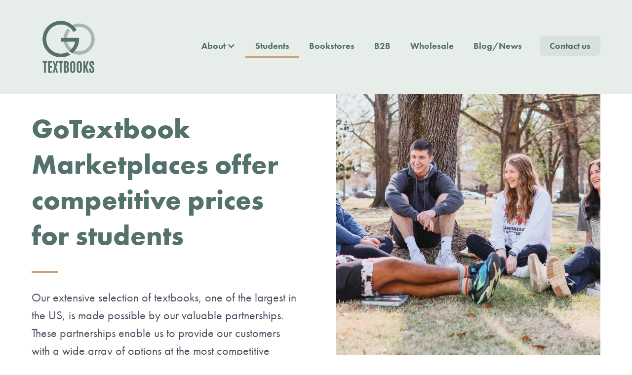

--- FILE ---
content_type: text/html
request_url: https://www.gotextbooks.com/students
body_size: 4244
content:
<!DOCTYPE html><!-- Last Published: Thu Oct 16 2025 15:43:28 GMT+0000 (Coordinated Universal Time) --><html data-wf-domain="www.gotextbooks.com" data-wf-page="6515d943dbcc755132c66c3a" data-wf-site="62703538c8fb428e8866b622" lang="En"><head><meta charset="utf-8"/><title>Students | GoTextbooks Marketplace, LLC</title><meta content="GoTextbooks offers ways for students to buy, rent, and sell their textbooks through a variety of marketplaces." name="description"/><meta content="Students | GoTextbooks Marketplace, LLC" property="og:title"/><meta content="GoTextbooks offers ways for students to buy, rent, and sell their textbooks through a variety of marketplaces." property="og:description"/><meta content="https://cdn.prod.website-files.com/62703538c8fb428e8866b622/627c2082c70f042dd316cfd3_go-textbooks-logo-2022.svg" property="og:image"/><meta content="Students | GoTextbooks Marketplace, LLC" property="twitter:title"/><meta content="GoTextbooks offers ways for students to buy, rent, and sell their textbooks through a variety of marketplaces." property="twitter:description"/><meta content="https://cdn.prod.website-files.com/62703538c8fb428e8866b622/627c2082c70f042dd316cfd3_go-textbooks-logo-2022.svg" property="twitter:image"/><meta property="og:type" content="website"/><meta content="summary_large_image" name="twitter:card"/><meta content="width=device-width, initial-scale=1" name="viewport"/><link href="https://cdn.prod.website-files.com/62703538c8fb428e8866b622/css/gotextbooks.webflow.shared.e845d3a43.css" rel="stylesheet" type="text/css"/><script src="https://use.typekit.net/skt3xoa.js" type="text/javascript"></script><script type="text/javascript">try{Typekit.load();}catch(e){}</script><script type="text/javascript">!function(o,c){var n=c.documentElement,t=" w-mod-";n.className+=t+"js",("ontouchstart"in o||o.DocumentTouch&&c instanceof DocumentTouch)&&(n.className+=t+"touch")}(window,document);</script><link href="https://cdn.prod.website-files.com/62703538c8fb428e8866b622/627c2235a6321e7987fc4f9d_go-favicon.png" rel="shortcut icon" type="image/x-icon"/><link href="https://cdn.prod.website-files.com/62703538c8fb428e8866b622/627c22303ada738d9b310540_go-webclip.png" rel="apple-touch-icon"/><meta http-equiv="content-type" content="text/html; charset=UTF-8">
    <script type="application/ld+json"> 
{
  "@context": "https://schema.org",
  "@graph": [
    {
      "@type": "LocalBusiness",
      "@id": "https://www.gotextbooks.com/",
      "url": "https://www.gotextbooks.com/",
      "sameAs": [
          
          ""
      ],
      "name": "Go Textbooks",
      "image": "https://cdn.prod.website-files.com/62703538c8fb428e8866b622/6423f84b9b1a2fa142eb7e10_Resize_627c2082c70f042dd316cfd3_go-textbooks-logo-2022.webp",
      "priceRange": "$$$",
      "telephone": "",
      "address": {
        "@type": "PostalAddress",
        "streetAddress": "6700 Sloane Dr,",
        "addressLocality": "Little Rock",
        "addressRegion": "AR",
        "postalCode": "72206",
        "addressCountry": "US"
      },
      "logo": [
        {
          "@type": "ImageObject",
          "@id": "https://www.gotextbooks.com/#logo",
          "inLanguage": "en-US",
          "url": "https://cdn.prod.website-files.com/62703538c8fb428e8866b622/627c22303ada738d9b310540_go-webclip.png",
          "width": 256,
          "height": 256,
          "caption": "Go Textbooks"
        }
      ]
    },
    {
      "@type": "WebSite",
      "@id": "https://www.gotextbooks.com/",
      "url": "https://www.gotextbooks.com/",
      "name": "GoTextbooks seeks to provide students from all walks of life, all over the world with affordable textbooks. Contact us now!",
      "publisher": {
        "@id": "https://www.gotextbooks.com/"
      },
      "copyrightHolder": {
        "@id": "https://www.gotextbooks.com/"
      }
    }
  ]
}    
    </script>


<!-- Google Tag Manager -->
<script>(function(w,d,s,l,i){w[l]=w[l]||[];w[l].push({'gtm.start':
new Date().getTime(),event:'gtm.js'});var f=d.getElementsByTagName(s)[0],
j=d.createElement(s),dl=l!='dataLayer'?'&l='+l:'';j.async=true;j.src=
'https://www.googletagmanager.com/gtm.js?id='+i+dl;f.parentNode.insertBefore(j,f);
})(window,document,'script','dataLayer','GTM-5HS6876');</script>
<!-- End Google Tag Manager --><link rel="canonical" href="https://www.gotextbooks.com/students" /></head><body><div class="skip-blocks"><a href="#main" class="skip-block w-inline-block"><div class="skip-block_label">Skip to Content</div><div class="skip-block_enter">Enter</div></a><a href="#header" class="skip-block w-inline-block"><div class="skip-block_label">Skip to Menu</div><div class="skip-block_enter">Enter</div></a><a href="#footer" class="skip-block w-inline-block"><div class="skip-block_label">Skip to Footer</div><div class="skip-block_enter">Enter</div></a><div class="skip-blocks_code w-embed w-script"><script> $( document ).ready(function() {    $(".skip-block").click(function(event){        var skipTo="#"+this.href.split('#')[1];        $(skipTo).attr('tabindex', -1).on('blur focusout', function () {            $(this).removeAttr('tabindex');          }).focus();   });  }); </script></div></div><div class="page-wrapper"><div data-animation="default" data-collapse="medium" data-duration="400" data-easing="ease" data-easing2="ease" role="banner" class="navbar w-nav"><header id="header" class="nav-container w-container"><a href="/" class="brand w-nav-brand"><img src="https://cdn.prod.website-files.com/62703538c8fb428e8866b622/627c2082c70f042dd316cfd3_go-textbooks-logo-2022.svg" loading="lazy" alt="GoTextbooks Marketplace" class="img-responsive"/><div class="brand-link">GT Marketplace</div></a><nav role="navigation" class="nav-menu w-nav-menu"><a href="https://www.indeed.com/cmp/Gotextbooks/jobs" class="nav-link hide w-nav-link">We&#x27;re hiring</a><div data-hover="true" data-delay="0" class="dropdown-2 w-dropdown"><div class="nav-link w-dropdown-toggle"><div class="w-icon-dropdown-toggle"></div><div>About</div></div><nav class="dropdown-list-2 w-dropdown-list"><a href="/about" class="dropdown-link w-dropdown-link">About us</a><a href="/team" class="dropdown-link w-dropdown-link">Meet our team</a><a href="/sustainability" class="dropdown-link w-dropdown-link">Sustainability</a><a href="/jobs" class="dropdown-link w-dropdown-link">Jobs</a></nav></div><a href="/students" aria-current="page" class="nav-link w-nav-link w--current">Students</a><a href="/bookstores" class="nav-link w-nav-link">Bookstores</a><a href="/b2b" class="nav-link w-nav-link">B2B</a><a href="https://wholesale.gotextbooks.com/" target="_blank" class="nav-link w-nav-link">Wholesale</a><a href="/news" class="nav-link w-nav-link">Blog/News</a><a href="/contact" class="nav-link cta w-nav-link">Contact us</a></nav><div class="menu-button w-nav-button"><div class="icon w-icon-nav-menu"></div></div></header></div><main id="main" class="main-wrapper"><div class="section neutral bottom-weight6ed"><div id="w-node-f8a52592-3325-dd21-34cc-f24bfa33da33-32c66c3a" class="w-layout-layout quick-stack wf-layout-layout"><div class="w-layout-cell cell-2 middle"><h1 class="h1-long">GoTextbook Marketplaces offer competitive prices for students</h1><div class="divider"></div><p>Our extensive selection of textbooks, one of the largest in the US, is made possible by our valuable partnerships. These partnerships enable us to provide our customers with a wide array of options at the most competitive prices available in the market.</p></div><div class="w-layout-cell cell"><div class="image-container students"></div></div></div></div><section class="section"><div id="w-node-_17d73fc7-4dba-0f79-f420-3b880fca520c-32c66c3a" class="w-layout-layout quick-stack wf-layout-layout"><div class="w-layout-cell middle"><h2>Rent or buy your books from one of our marketplace partners:</h2></div><div class="w-layout-cell"><div id="w-node-_17d73fc7-4dba-0f79-f420-3b880fca5211-32c66c3a" class="w-layout-layout quick-stack margin-bottom no-padding wf-layout-layout"><div class="w-layout-cell cell-8"><a href="https://valore.com" target="_blank" class="link-block-2 w-inline-block"><img src="https://cdn.prod.website-files.com/62703538c8fb428e8866b622/651740bbbad588d3d6c2f194_valore-6517408589e65.webp" loading="lazy" sizes="(max-width: 479px) 87vw, (max-width: 991px) 83vw, (max-width: 1481px) 81vw, 1200px" srcset="https://cdn.prod.website-files.com/62703538c8fb428e8866b622/651740bbbad588d3d6c2f194_valore-6517408589e65-p-500.webp 500w, https://cdn.prod.website-files.com/62703538c8fb428e8866b622/651740bbbad588d3d6c2f194_valore-6517408589e65.webp 1200w" alt="Valore.com Logo" class="image-3"/></a></div><div class="w-layout-cell cell-8"><a href="https://chegg.com" target="_blank" class="link-block-2 w-inline-block"><img src="https://cdn.prod.website-files.com/62703538c8fb428e8866b622/651740bbbad588d3d6c2f177_chegg-651740858b459.webp" loading="lazy" sizes="(max-width: 479px) 87vw, (max-width: 991px) 83vw, (max-width: 1481px) 81vw, 1200px" srcset="https://cdn.prod.website-files.com/62703538c8fb428e8866b622/651740bbbad588d3d6c2f177_chegg-651740858b459-p-500.webp 500w, https://cdn.prod.website-files.com/62703538c8fb428e8866b622/651740bbbad588d3d6c2f177_chegg-651740858b459.webp 1200w" alt="Chegg.com Logo" class="image-3"/></a></div><div class="w-layout-cell cell-8"><a href="https://alibris.com" target="_blank" class="link-block-2 w-inline-block"><img src="https://cdn.prod.website-files.com/62703538c8fb428e8866b622/651740bb32cece313cdb8c7d_alibris-651740863affc.webp" loading="lazy" sizes="(max-width: 479px) 87vw, (max-width: 991px) 83vw, (max-width: 1481px) 81vw, 1200px" srcset="https://cdn.prod.website-files.com/62703538c8fb428e8866b622/651740bb32cece313cdb8c7d_alibris-651740863affc-p-500.webp 500w, https://cdn.prod.website-files.com/62703538c8fb428e8866b622/651740bb32cece313cdb8c7d_alibris-651740863affc-p-800.webp 800w, https://cdn.prod.website-files.com/62703538c8fb428e8866b622/651740bb32cece313cdb8c7d_alibris-651740863affc-p-1080.webp 1080w, https://cdn.prod.website-files.com/62703538c8fb428e8866b622/651740bb32cece313cdb8c7d_alibris-651740863affc.webp 1200w" alt="Alibris.com Logo" class="image-3"/></a></div><div class="w-layout-cell cell-8"><a href="https://amazon.com" target="_blank" class="link-block-2 w-inline-block"><img src="https://cdn.prod.website-files.com/62703538c8fb428e8866b622/651740bb134b5feeb9acb1a9_amazon-651740863d468.webp" loading="lazy" sizes="(max-width: 479px) 87vw, (max-width: 991px) 83vw, (max-width: 1481px) 81vw, 1200px" srcset="https://cdn.prod.website-files.com/62703538c8fb428e8866b622/651740bb134b5feeb9acb1a9_amazon-651740863d468-p-500.webp 500w, https://cdn.prod.website-files.com/62703538c8fb428e8866b622/651740bb134b5feeb9acb1a9_amazon-651740863d468-p-800.webp 800w, https://cdn.prod.website-files.com/62703538c8fb428e8866b622/651740bb134b5feeb9acb1a9_amazon-651740863d468.webp 1200w" alt="Amazon.com Logo" class="image-3"/></a></div></div></div></div></section><div class="section neutral-tan"><div class="w-layout-blockcontainer centered left w-container"><h2>Sell your textbooks!</h2><div class="divider centered left"></div><p>Not only are we your one-stop-shop for affordable academic essentials, but we&#x27;ve got a sweet deal for you at semester’s end. Done with your books? Don’t let them gather dust! Sell them back to us, and give another student the chance to learn, while putting some cash back into your pocket.</p><a href="https://sellback.gotextbooks.com" target="_blank" class="btn w-button">Sell your books</a></div></div></main><footer id="footer" class="footer"><div class="center-container w-container"><div id="w-node-_2e84fe54-b5bc-25c5-64c6-eaaed1947a37-9725ae7b" class="w-layout-layout quick-stack-2 wf-layout-layout"><div class="w-layout-cell cell-3"><a href="https://twitter.com/gotextbooks" target="_blank" class="link-block w-inline-block"><img src="https://cdn.prod.website-files.com/62703538c8fb428e8866b622/65149565b5932bdb878f2223_logo.svg" loading="lazy" alt="X, formerly known as Twitter" class="image-2"/></a></div><div class="w-layout-cell cell-3"><a href="https://www.facebook.com/gotextbooksmarketplace/" target="_blank" class="link-block w-inline-block"><img src="https://cdn.prod.website-files.com/62703538c8fb428e8866b622/651497409159eac048c8d08b_Facebook_Logo_Secondary.svg" loading="lazy" alt="Facebook" class="image-2"/></a></div><div class="w-layout-cell cell-3"><a href="https://instagram.com/gotextbooks" target="_blank" class="link-block w-inline-block"><img src="https://cdn.prod.website-files.com/62703538c8fb428e8866b622/651497dffe5c9a2f0e3ce70a_Instagram_Glyph_White.svg" loading="lazy" alt="Instagram" class="image-2"/></a></div><div class="w-layout-cell cell-3"><a href="https://tiktok.com/gotextbooks" target="_blank" class="link-block w-inline-block"><img src="https://cdn.prod.website-files.com/62703538c8fb428e8866b622/651499602a337fd46844f029_tiktok.svg" loading="lazy" alt="TikTok" class="image-2"/></a></div><div class="w-layout-cell cell-3"><a href="https://www.linkedin.com/company/gotextbooks" target="_blank" class="link-block w-inline-block"><img src="https://cdn.prod.website-files.com/62703538c8fb428e8866b622/651498b0beaf0a4924155a65_Asset%201.svg" loading="lazy" alt="LinkedIn" class="image-2"/></a></div></div><div class="footer-text">7200 Interstate 30 Little Rock, 72209</div><a href="/sitemap" class="link hidden">Sitemap</a><a href="/current-employees/7200-interstate-30" class="link light">Current employees</a><div class="html-embed w-embed w-script">© Copyright <script type="text/javascript">var year = new Date();document.write(year.getFullYear());</script> GT Marketplace LLC. All rights reserved.</div></div></footer></div><script src="https://d3e54v103j8qbb.cloudfront.net/js/jquery-3.5.1.min.dc5e7f18c8.js?site=62703538c8fb428e8866b622" type="text/javascript" integrity="sha256-9/aliU8dGd2tb6OSsuzixeV4y/faTqgFtohetphbbj0=" crossorigin="anonymous"></script><script src="https://cdn.prod.website-files.com/62703538c8fb428e8866b622/js/webflow.schunk.3078112a5020af6a.js" type="text/javascript"></script><script src="https://cdn.prod.website-files.com/62703538c8fb428e8866b622/js/webflow.c9f80112.8f14fdb118ccbbf5.js" type="text/javascript"></script><!-- Google Tag Manager (noscript) -->
<noscript><iframe src="https://www.googletagmanager.com/ns.html?id=GTM-5HS6876"
height="0" width="0" style="display:none;visibility:hidden"></iframe></noscript>
<!-- End Google Tag Manager (noscript) --></body></html>

--- FILE ---
content_type: text/css
request_url: https://cdn.prod.website-files.com/62703538c8fb428e8866b622/css/gotextbooks.webflow.shared.e845d3a43.css
body_size: 17388
content:
html {
  -webkit-text-size-adjust: 100%;
  -ms-text-size-adjust: 100%;
  font-family: sans-serif;
}

body {
  margin: 0;
}

article, aside, details, figcaption, figure, footer, header, hgroup, main, menu, nav, section, summary {
  display: block;
}

audio, canvas, progress, video {
  vertical-align: baseline;
  display: inline-block;
}

audio:not([controls]) {
  height: 0;
  display: none;
}

[hidden], template {
  display: none;
}

a {
  background-color: #0000;
}

a:active, a:hover {
  outline: 0;
}

abbr[title] {
  border-bottom: 1px dotted;
}

b, strong {
  font-weight: bold;
}

dfn {
  font-style: italic;
}

h1 {
  margin: .67em 0;
  font-size: 2em;
}

mark {
  color: #000;
  background: #ff0;
}

small {
  font-size: 80%;
}

sub, sup {
  vertical-align: baseline;
  font-size: 75%;
  line-height: 0;
  position: relative;
}

sup {
  top: -.5em;
}

sub {
  bottom: -.25em;
}

img {
  border: 0;
}

svg:not(:root) {
  overflow: hidden;
}

hr {
  box-sizing: content-box;
  height: 0;
}

pre {
  overflow: auto;
}

code, kbd, pre, samp {
  font-family: monospace;
  font-size: 1em;
}

button, input, optgroup, select, textarea {
  color: inherit;
  font: inherit;
  margin: 0;
}

button {
  overflow: visible;
}

button, select {
  text-transform: none;
}

button, html input[type="button"], input[type="reset"] {
  -webkit-appearance: button;
  cursor: pointer;
}

button[disabled], html input[disabled] {
  cursor: default;
}

button::-moz-focus-inner, input::-moz-focus-inner {
  border: 0;
  padding: 0;
}

input {
  line-height: normal;
}

input[type="checkbox"], input[type="radio"] {
  box-sizing: border-box;
  padding: 0;
}

input[type="number"]::-webkit-inner-spin-button, input[type="number"]::-webkit-outer-spin-button {
  height: auto;
}

input[type="search"] {
  -webkit-appearance: none;
}

input[type="search"]::-webkit-search-cancel-button, input[type="search"]::-webkit-search-decoration {
  -webkit-appearance: none;
}

legend {
  border: 0;
  padding: 0;
}

textarea {
  overflow: auto;
}

optgroup {
  font-weight: bold;
}

table {
  border-collapse: collapse;
  border-spacing: 0;
}

td, th {
  padding: 0;
}

@font-face {
  font-family: webflow-icons;
  src: url("[data-uri]") format("truetype");
  font-weight: normal;
  font-style: normal;
}

[class^="w-icon-"], [class*=" w-icon-"] {
  speak: none;
  font-variant: normal;
  text-transform: none;
  -webkit-font-smoothing: antialiased;
  -moz-osx-font-smoothing: grayscale;
  font-style: normal;
  font-weight: normal;
  line-height: 1;
  font-family: webflow-icons !important;
}

.w-icon-slider-right:before {
  content: "";
}

.w-icon-slider-left:before {
  content: "";
}

.w-icon-nav-menu:before {
  content: "";
}

.w-icon-arrow-down:before, .w-icon-dropdown-toggle:before {
  content: "";
}

.w-icon-file-upload-remove:before {
  content: "";
}

.w-icon-file-upload-icon:before {
  content: "";
}

* {
  box-sizing: border-box;
}

html {
  height: 100%;
}

body {
  color: #333;
  background-color: #fff;
  min-height: 100%;
  margin: 0;
  font-family: Arial, sans-serif;
  font-size: 14px;
  line-height: 20px;
}

img {
  vertical-align: middle;
  max-width: 100%;
  display: inline-block;
}

html.w-mod-touch * {
  background-attachment: scroll !important;
}

.w-block {
  display: block;
}

.w-inline-block {
  max-width: 100%;
  display: inline-block;
}

.w-clearfix:before, .w-clearfix:after {
  content: " ";
  grid-area: 1 / 1 / 2 / 2;
  display: table;
}

.w-clearfix:after {
  clear: both;
}

.w-hidden {
  display: none;
}

.w-button {
  color: #fff;
  line-height: inherit;
  cursor: pointer;
  background-color: #3898ec;
  border: 0;
  border-radius: 0;
  padding: 9px 15px;
  text-decoration: none;
  display: inline-block;
}

input.w-button {
  -webkit-appearance: button;
}

html[data-w-dynpage] [data-w-cloak] {
  color: #0000 !important;
}

.w-code-block {
  margin: unset;
}

pre.w-code-block code {
  all: inherit;
}

.w-optimization {
  display: contents;
}

.w-webflow-badge, .w-webflow-badge > img {
  box-sizing: unset;
  width: unset;
  height: unset;
  max-height: unset;
  max-width: unset;
  min-height: unset;
  min-width: unset;
  margin: unset;
  padding: unset;
  float: unset;
  clear: unset;
  border: unset;
  border-radius: unset;
  background: unset;
  background-image: unset;
  background-position: unset;
  background-size: unset;
  background-repeat: unset;
  background-origin: unset;
  background-clip: unset;
  background-attachment: unset;
  background-color: unset;
  box-shadow: unset;
  transform: unset;
  direction: unset;
  font-family: unset;
  font-weight: unset;
  color: unset;
  font-size: unset;
  line-height: unset;
  font-style: unset;
  font-variant: unset;
  text-align: unset;
  letter-spacing: unset;
  -webkit-text-decoration: unset;
  text-decoration: unset;
  text-indent: unset;
  text-transform: unset;
  list-style-type: unset;
  text-shadow: unset;
  vertical-align: unset;
  cursor: unset;
  white-space: unset;
  word-break: unset;
  word-spacing: unset;
  word-wrap: unset;
  transition: unset;
}

.w-webflow-badge {
  white-space: nowrap;
  cursor: pointer;
  box-shadow: 0 0 0 1px #0000001a, 0 1px 3px #0000001a;
  visibility: visible !important;
  opacity: 1 !important;
  z-index: 2147483647 !important;
  color: #aaadb0 !important;
  overflow: unset !important;
  background-color: #fff !important;
  border-radius: 3px !important;
  width: auto !important;
  height: auto !important;
  margin: 0 !important;
  padding: 6px !important;
  font-size: 12px !important;
  line-height: 14px !important;
  text-decoration: none !important;
  display: inline-block !important;
  position: fixed !important;
  inset: auto 12px 12px auto !important;
  transform: none !important;
}

.w-webflow-badge > img {
  position: unset;
  visibility: unset !important;
  opacity: 1 !important;
  vertical-align: middle !important;
  display: inline-block !important;
}

h1, h2, h3, h4, h5, h6 {
  margin-bottom: 10px;
  font-weight: bold;
}

h1 {
  margin-top: 20px;
  font-size: 38px;
  line-height: 44px;
}

h2 {
  margin-top: 20px;
  font-size: 32px;
  line-height: 36px;
}

h3 {
  margin-top: 20px;
  font-size: 24px;
  line-height: 30px;
}

h4 {
  margin-top: 10px;
  font-size: 18px;
  line-height: 24px;
}

h5 {
  margin-top: 10px;
  font-size: 14px;
  line-height: 20px;
}

h6 {
  margin-top: 10px;
  font-size: 12px;
  line-height: 18px;
}

p {
  margin-top: 0;
  margin-bottom: 10px;
}

blockquote {
  border-left: 5px solid #e2e2e2;
  margin: 0 0 10px;
  padding: 10px 20px;
  font-size: 18px;
  line-height: 22px;
}

figure {
  margin: 0 0 10px;
}

figcaption {
  text-align: center;
  margin-top: 5px;
}

ul, ol {
  margin-top: 0;
  margin-bottom: 10px;
  padding-left: 40px;
}

.w-list-unstyled {
  padding-left: 0;
  list-style: none;
}

.w-embed:before, .w-embed:after {
  content: " ";
  grid-area: 1 / 1 / 2 / 2;
  display: table;
}

.w-embed:after {
  clear: both;
}

.w-video {
  width: 100%;
  padding: 0;
  position: relative;
}

.w-video iframe, .w-video object, .w-video embed {
  border: none;
  width: 100%;
  height: 100%;
  position: absolute;
  top: 0;
  left: 0;
}

fieldset {
  border: 0;
  margin: 0;
  padding: 0;
}

button, [type="button"], [type="reset"] {
  cursor: pointer;
  -webkit-appearance: button;
  border: 0;
}

.w-form {
  margin: 0 0 15px;
}

.w-form-done {
  text-align: center;
  background-color: #ddd;
  padding: 20px;
  display: none;
}

.w-form-fail {
  background-color: #ffdede;
  margin-top: 10px;
  padding: 10px;
  display: none;
}

label {
  margin-bottom: 5px;
  font-weight: bold;
  display: block;
}

.w-input, .w-select {
  color: #333;
  vertical-align: middle;
  background-color: #fff;
  border: 1px solid #ccc;
  width: 100%;
  height: 38px;
  margin-bottom: 10px;
  padding: 8px 12px;
  font-size: 14px;
  line-height: 1.42857;
  display: block;
}

.w-input::placeholder, .w-select::placeholder {
  color: #999;
}

.w-input:focus, .w-select:focus {
  border-color: #3898ec;
  outline: 0;
}

.w-input[disabled], .w-select[disabled], .w-input[readonly], .w-select[readonly], fieldset[disabled] .w-input, fieldset[disabled] .w-select {
  cursor: not-allowed;
}

.w-input[disabled]:not(.w-input-disabled), .w-select[disabled]:not(.w-input-disabled), .w-input[readonly], .w-select[readonly], fieldset[disabled]:not(.w-input-disabled) .w-input, fieldset[disabled]:not(.w-input-disabled) .w-select {
  background-color: #eee;
}

textarea.w-input, textarea.w-select {
  height: auto;
}

.w-select {
  background-color: #f3f3f3;
}

.w-select[multiple] {
  height: auto;
}

.w-form-label {
  cursor: pointer;
  margin-bottom: 0;
  font-weight: normal;
  display: inline-block;
}

.w-radio {
  margin-bottom: 5px;
  padding-left: 20px;
  display: block;
}

.w-radio:before, .w-radio:after {
  content: " ";
  grid-area: 1 / 1 / 2 / 2;
  display: table;
}

.w-radio:after {
  clear: both;
}

.w-radio-input {
  float: left;
  margin: 3px 0 0 -20px;
  line-height: normal;
}

.w-file-upload {
  margin-bottom: 10px;
  display: block;
}

.w-file-upload-input {
  opacity: 0;
  z-index: -100;
  width: .1px;
  height: .1px;
  position: absolute;
  overflow: hidden;
}

.w-file-upload-default, .w-file-upload-uploading, .w-file-upload-success {
  color: #333;
  display: inline-block;
}

.w-file-upload-error {
  margin-top: 10px;
  display: block;
}

.w-file-upload-default.w-hidden, .w-file-upload-uploading.w-hidden, .w-file-upload-error.w-hidden, .w-file-upload-success.w-hidden {
  display: none;
}

.w-file-upload-uploading-btn {
  cursor: pointer;
  background-color: #fafafa;
  border: 1px solid #ccc;
  margin: 0;
  padding: 8px 12px;
  font-size: 14px;
  font-weight: normal;
  display: flex;
}

.w-file-upload-file {
  background-color: #fafafa;
  border: 1px solid #ccc;
  flex-grow: 1;
  justify-content: space-between;
  margin: 0;
  padding: 8px 9px 8px 11px;
  display: flex;
}

.w-file-upload-file-name {
  font-size: 14px;
  font-weight: normal;
  display: block;
}

.w-file-remove-link {
  cursor: pointer;
  width: auto;
  height: auto;
  margin-top: 3px;
  margin-left: 10px;
  padding: 3px;
  display: block;
}

.w-icon-file-upload-remove {
  margin: auto;
  font-size: 10px;
}

.w-file-upload-error-msg {
  color: #ea384c;
  padding: 2px 0;
  display: inline-block;
}

.w-file-upload-info {
  padding: 0 12px;
  line-height: 38px;
  display: inline-block;
}

.w-file-upload-label {
  cursor: pointer;
  background-color: #fafafa;
  border: 1px solid #ccc;
  margin: 0;
  padding: 8px 12px;
  font-size: 14px;
  font-weight: normal;
  display: inline-block;
}

.w-icon-file-upload-icon, .w-icon-file-upload-uploading {
  width: 20px;
  margin-right: 8px;
  display: inline-block;
}

.w-icon-file-upload-uploading {
  height: 20px;
}

.w-container {
  max-width: 940px;
  margin-left: auto;
  margin-right: auto;
}

.w-container:before, .w-container:after {
  content: " ";
  grid-area: 1 / 1 / 2 / 2;
  display: table;
}

.w-container:after {
  clear: both;
}

.w-container .w-row {
  margin-left: -10px;
  margin-right: -10px;
}

.w-row:before, .w-row:after {
  content: " ";
  grid-area: 1 / 1 / 2 / 2;
  display: table;
}

.w-row:after {
  clear: both;
}

.w-row .w-row {
  margin-left: 0;
  margin-right: 0;
}

.w-col {
  float: left;
  width: 100%;
  min-height: 1px;
  padding-left: 10px;
  padding-right: 10px;
  position: relative;
}

.w-col .w-col {
  padding-left: 0;
  padding-right: 0;
}

.w-col-1 {
  width: 8.33333%;
}

.w-col-2 {
  width: 16.6667%;
}

.w-col-3 {
  width: 25%;
}

.w-col-4 {
  width: 33.3333%;
}

.w-col-5 {
  width: 41.6667%;
}

.w-col-6 {
  width: 50%;
}

.w-col-7 {
  width: 58.3333%;
}

.w-col-8 {
  width: 66.6667%;
}

.w-col-9 {
  width: 75%;
}

.w-col-10 {
  width: 83.3333%;
}

.w-col-11 {
  width: 91.6667%;
}

.w-col-12 {
  width: 100%;
}

.w-hidden-main {
  display: none !important;
}

@media screen and (max-width: 991px) {
  .w-container {
    max-width: 728px;
  }

  .w-hidden-main {
    display: inherit !important;
  }

  .w-hidden-medium {
    display: none !important;
  }

  .w-col-medium-1 {
    width: 8.33333%;
  }

  .w-col-medium-2 {
    width: 16.6667%;
  }

  .w-col-medium-3 {
    width: 25%;
  }

  .w-col-medium-4 {
    width: 33.3333%;
  }

  .w-col-medium-5 {
    width: 41.6667%;
  }

  .w-col-medium-6 {
    width: 50%;
  }

  .w-col-medium-7 {
    width: 58.3333%;
  }

  .w-col-medium-8 {
    width: 66.6667%;
  }

  .w-col-medium-9 {
    width: 75%;
  }

  .w-col-medium-10 {
    width: 83.3333%;
  }

  .w-col-medium-11 {
    width: 91.6667%;
  }

  .w-col-medium-12 {
    width: 100%;
  }

  .w-col-stack {
    width: 100%;
    left: auto;
    right: auto;
  }
}

@media screen and (max-width: 767px) {
  .w-hidden-main, .w-hidden-medium {
    display: inherit !important;
  }

  .w-hidden-small {
    display: none !important;
  }

  .w-row, .w-container .w-row {
    margin-left: 0;
    margin-right: 0;
  }

  .w-col {
    width: 100%;
    left: auto;
    right: auto;
  }

  .w-col-small-1 {
    width: 8.33333%;
  }

  .w-col-small-2 {
    width: 16.6667%;
  }

  .w-col-small-3 {
    width: 25%;
  }

  .w-col-small-4 {
    width: 33.3333%;
  }

  .w-col-small-5 {
    width: 41.6667%;
  }

  .w-col-small-6 {
    width: 50%;
  }

  .w-col-small-7 {
    width: 58.3333%;
  }

  .w-col-small-8 {
    width: 66.6667%;
  }

  .w-col-small-9 {
    width: 75%;
  }

  .w-col-small-10 {
    width: 83.3333%;
  }

  .w-col-small-11 {
    width: 91.6667%;
  }

  .w-col-small-12 {
    width: 100%;
  }
}

@media screen and (max-width: 479px) {
  .w-container {
    max-width: none;
  }

  .w-hidden-main, .w-hidden-medium, .w-hidden-small {
    display: inherit !important;
  }

  .w-hidden-tiny {
    display: none !important;
  }

  .w-col {
    width: 100%;
  }

  .w-col-tiny-1 {
    width: 8.33333%;
  }

  .w-col-tiny-2 {
    width: 16.6667%;
  }

  .w-col-tiny-3 {
    width: 25%;
  }

  .w-col-tiny-4 {
    width: 33.3333%;
  }

  .w-col-tiny-5 {
    width: 41.6667%;
  }

  .w-col-tiny-6 {
    width: 50%;
  }

  .w-col-tiny-7 {
    width: 58.3333%;
  }

  .w-col-tiny-8 {
    width: 66.6667%;
  }

  .w-col-tiny-9 {
    width: 75%;
  }

  .w-col-tiny-10 {
    width: 83.3333%;
  }

  .w-col-tiny-11 {
    width: 91.6667%;
  }

  .w-col-tiny-12 {
    width: 100%;
  }
}

.w-widget {
  position: relative;
}

.w-widget-map {
  width: 100%;
  height: 400px;
}

.w-widget-map label {
  width: auto;
  display: inline;
}

.w-widget-map img {
  max-width: inherit;
}

.w-widget-map .gm-style-iw {
  text-align: center;
}

.w-widget-map .gm-style-iw > button {
  display: none !important;
}

.w-widget-twitter {
  overflow: hidden;
}

.w-widget-twitter-count-shim {
  vertical-align: top;
  text-align: center;
  background: #fff;
  border: 1px solid #758696;
  border-radius: 3px;
  width: 28px;
  height: 20px;
  display: inline-block;
  position: relative;
}

.w-widget-twitter-count-shim * {
  pointer-events: none;
  -webkit-user-select: none;
  user-select: none;
}

.w-widget-twitter-count-shim .w-widget-twitter-count-inner {
  text-align: center;
  color: #999;
  font-family: serif;
  font-size: 15px;
  line-height: 12px;
  position: relative;
}

.w-widget-twitter-count-shim .w-widget-twitter-count-clear {
  display: block;
  position: relative;
}

.w-widget-twitter-count-shim.w--large {
  width: 36px;
  height: 28px;
}

.w-widget-twitter-count-shim.w--large .w-widget-twitter-count-inner {
  font-size: 18px;
  line-height: 18px;
}

.w-widget-twitter-count-shim:not(.w--vertical) {
  margin-left: 5px;
  margin-right: 8px;
}

.w-widget-twitter-count-shim:not(.w--vertical).w--large {
  margin-left: 6px;
}

.w-widget-twitter-count-shim:not(.w--vertical):before, .w-widget-twitter-count-shim:not(.w--vertical):after {
  content: " ";
  pointer-events: none;
  border: solid #0000;
  width: 0;
  height: 0;
  position: absolute;
  top: 50%;
  left: 0;
}

.w-widget-twitter-count-shim:not(.w--vertical):before {
  border-width: 4px;
  border-color: #75869600 #5d6c7b #75869600 #75869600;
  margin-top: -4px;
  margin-left: -9px;
}

.w-widget-twitter-count-shim:not(.w--vertical).w--large:before {
  border-width: 5px;
  margin-top: -5px;
  margin-left: -10px;
}

.w-widget-twitter-count-shim:not(.w--vertical):after {
  border-width: 4px;
  border-color: #fff0 #fff #fff0 #fff0;
  margin-top: -4px;
  margin-left: -8px;
}

.w-widget-twitter-count-shim:not(.w--vertical).w--large:after {
  border-width: 5px;
  margin-top: -5px;
  margin-left: -9px;
}

.w-widget-twitter-count-shim.w--vertical {
  width: 61px;
  height: 33px;
  margin-bottom: 8px;
}

.w-widget-twitter-count-shim.w--vertical:before, .w-widget-twitter-count-shim.w--vertical:after {
  content: " ";
  pointer-events: none;
  border: solid #0000;
  width: 0;
  height: 0;
  position: absolute;
  top: 100%;
  left: 50%;
}

.w-widget-twitter-count-shim.w--vertical:before {
  border-width: 5px;
  border-color: #5d6c7b #75869600 #75869600;
  margin-left: -5px;
}

.w-widget-twitter-count-shim.w--vertical:after {
  border-width: 4px;
  border-color: #fff #fff0 #fff0;
  margin-left: -4px;
}

.w-widget-twitter-count-shim.w--vertical .w-widget-twitter-count-inner {
  font-size: 18px;
  line-height: 22px;
}

.w-widget-twitter-count-shim.w--vertical.w--large {
  width: 76px;
}

.w-background-video {
  color: #fff;
  height: 500px;
  position: relative;
  overflow: hidden;
}

.w-background-video > video {
  object-fit: cover;
  z-index: -100;
  background-position: 50%;
  background-size: cover;
  width: 100%;
  height: 100%;
  margin: auto;
  position: absolute;
  inset: -100%;
}

.w-background-video > video::-webkit-media-controls-start-playback-button {
  -webkit-appearance: none;
  display: none !important;
}

.w-background-video--control {
  background-color: #0000;
  padding: 0;
  position: absolute;
  bottom: 1em;
  right: 1em;
}

.w-background-video--control > [hidden] {
  display: none !important;
}

.w-slider {
  text-align: center;
  clear: both;
  -webkit-tap-highlight-color: #0000;
  tap-highlight-color: #0000;
  background: #ddd;
  height: 300px;
  position: relative;
}

.w-slider-mask {
  z-index: 1;
  white-space: nowrap;
  height: 100%;
  display: block;
  position: relative;
  left: 0;
  right: 0;
  overflow: hidden;
}

.w-slide {
  vertical-align: top;
  white-space: normal;
  text-align: left;
  width: 100%;
  height: 100%;
  display: inline-block;
  position: relative;
}

.w-slider-nav {
  z-index: 2;
  text-align: center;
  -webkit-tap-highlight-color: #0000;
  tap-highlight-color: #0000;
  height: 40px;
  margin: auto;
  padding-top: 10px;
  position: absolute;
  inset: auto 0 0;
}

.w-slider-nav.w-round > div {
  border-radius: 100%;
}

.w-slider-nav.w-num > div {
  font-size: inherit;
  line-height: inherit;
  width: auto;
  height: auto;
  padding: .2em .5em;
}

.w-slider-nav.w-shadow > div {
  box-shadow: 0 0 3px #3336;
}

.w-slider-nav-invert {
  color: #fff;
}

.w-slider-nav-invert > div {
  background-color: #2226;
}

.w-slider-nav-invert > div.w-active {
  background-color: #222;
}

.w-slider-dot {
  cursor: pointer;
  background-color: #fff6;
  width: 1em;
  height: 1em;
  margin: 0 3px .5em;
  transition: background-color .1s, color .1s;
  display: inline-block;
  position: relative;
}

.w-slider-dot.w-active {
  background-color: #fff;
}

.w-slider-dot:focus {
  outline: none;
  box-shadow: 0 0 0 2px #fff;
}

.w-slider-dot:focus.w-active {
  box-shadow: none;
}

.w-slider-arrow-left, .w-slider-arrow-right {
  cursor: pointer;
  color: #fff;
  -webkit-tap-highlight-color: #0000;
  tap-highlight-color: #0000;
  -webkit-user-select: none;
  user-select: none;
  width: 80px;
  margin: auto;
  font-size: 40px;
  position: absolute;
  inset: 0;
  overflow: hidden;
}

.w-slider-arrow-left [class^="w-icon-"], .w-slider-arrow-right [class^="w-icon-"], .w-slider-arrow-left [class*=" w-icon-"], .w-slider-arrow-right [class*=" w-icon-"] {
  position: absolute;
}

.w-slider-arrow-left:focus, .w-slider-arrow-right:focus {
  outline: 0;
}

.w-slider-arrow-left {
  z-index: 3;
  right: auto;
}

.w-slider-arrow-right {
  z-index: 4;
  left: auto;
}

.w-icon-slider-left, .w-icon-slider-right {
  width: 1em;
  height: 1em;
  margin: auto;
  inset: 0;
}

.w-slider-aria-label {
  clip: rect(0 0 0 0);
  border: 0;
  width: 1px;
  height: 1px;
  margin: -1px;
  padding: 0;
  position: absolute;
  overflow: hidden;
}

.w-slider-force-show {
  display: block !important;
}

.w-dropdown {
  text-align: left;
  z-index: 900;
  margin-left: auto;
  margin-right: auto;
  display: inline-block;
  position: relative;
}

.w-dropdown-btn, .w-dropdown-toggle, .w-dropdown-link {
  vertical-align: top;
  color: #222;
  text-align: left;
  white-space: nowrap;
  margin-left: auto;
  margin-right: auto;
  padding: 20px;
  text-decoration: none;
  position: relative;
}

.w-dropdown-toggle {
  -webkit-user-select: none;
  user-select: none;
  cursor: pointer;
  padding-right: 40px;
  display: inline-block;
}

.w-dropdown-toggle:focus {
  outline: 0;
}

.w-icon-dropdown-toggle {
  width: 1em;
  height: 1em;
  margin: auto 20px auto auto;
  position: absolute;
  top: 0;
  bottom: 0;
  right: 0;
}

.w-dropdown-list {
  background: #ddd;
  min-width: 100%;
  display: none;
  position: absolute;
}

.w-dropdown-list.w--open {
  display: block;
}

.w-dropdown-link {
  color: #222;
  padding: 10px 20px;
  display: block;
}

.w-dropdown-link.w--current {
  color: #0082f3;
}

.w-dropdown-link:focus {
  outline: 0;
}

@media screen and (max-width: 767px) {
  .w-nav-brand {
    padding-left: 10px;
  }
}

.w-lightbox-backdrop {
  cursor: auto;
  letter-spacing: normal;
  text-indent: 0;
  text-shadow: none;
  text-transform: none;
  visibility: visible;
  white-space: normal;
  word-break: normal;
  word-spacing: normal;
  word-wrap: normal;
  color: #fff;
  text-align: center;
  z-index: 2000;
  opacity: 0;
  -webkit-user-select: none;
  -moz-user-select: none;
  -webkit-tap-highlight-color: transparent;
  background: #000000e6;
  outline: 0;
  font-family: Helvetica Neue, Helvetica, Ubuntu, Segoe UI, Verdana, sans-serif;
  font-size: 17px;
  font-style: normal;
  font-weight: 300;
  line-height: 1.2;
  list-style: disc;
  position: fixed;
  inset: 0;
  -webkit-transform: translate(0);
}

.w-lightbox-backdrop, .w-lightbox-container {
  -webkit-overflow-scrolling: touch;
  height: 100%;
  overflow: auto;
}

.w-lightbox-content {
  height: 100vh;
  position: relative;
  overflow: hidden;
}

.w-lightbox-view {
  opacity: 0;
  width: 100vw;
  height: 100vh;
  position: absolute;
}

.w-lightbox-view:before {
  content: "";
  height: 100vh;
}

.w-lightbox-group, .w-lightbox-group .w-lightbox-view, .w-lightbox-group .w-lightbox-view:before {
  height: 86vh;
}

.w-lightbox-frame, .w-lightbox-view:before {
  vertical-align: middle;
  display: inline-block;
}

.w-lightbox-figure {
  margin: 0;
  position: relative;
}

.w-lightbox-group .w-lightbox-figure {
  cursor: pointer;
}

.w-lightbox-img {
  width: auto;
  max-width: none;
  height: auto;
}

.w-lightbox-image {
  float: none;
  max-width: 100vw;
  max-height: 100vh;
  display: block;
}

.w-lightbox-group .w-lightbox-image {
  max-height: 86vh;
}

.w-lightbox-caption {
  text-align: left;
  text-overflow: ellipsis;
  white-space: nowrap;
  background: #0006;
  padding: .5em 1em;
  position: absolute;
  bottom: 0;
  left: 0;
  right: 0;
  overflow: hidden;
}

.w-lightbox-embed {
  width: 100%;
  height: 100%;
  position: absolute;
  inset: 0;
}

.w-lightbox-control {
  cursor: pointer;
  background-position: center;
  background-repeat: no-repeat;
  background-size: 24px;
  width: 4em;
  transition: all .3s;
  position: absolute;
  top: 0;
}

.w-lightbox-left {
  background-image: url("[data-uri]");
  display: none;
  bottom: 0;
  left: 0;
}

.w-lightbox-right {
  background-image: url("[data-uri]");
  display: none;
  bottom: 0;
  right: 0;
}

.w-lightbox-close {
  background-image: url("[data-uri]");
  background-size: 18px;
  height: 2.6em;
  right: 0;
}

.w-lightbox-strip {
  white-space: nowrap;
  padding: 0 1vh;
  line-height: 0;
  position: absolute;
  bottom: 0;
  left: 0;
  right: 0;
  overflow: auto hidden;
}

.w-lightbox-item {
  box-sizing: content-box;
  cursor: pointer;
  width: 10vh;
  padding: 2vh 1vh;
  display: inline-block;
  -webkit-transform: translate3d(0, 0, 0);
}

.w-lightbox-active {
  opacity: .3;
}

.w-lightbox-thumbnail {
  background: #222;
  height: 10vh;
  position: relative;
  overflow: hidden;
}

.w-lightbox-thumbnail-image {
  position: absolute;
  top: 0;
  left: 0;
}

.w-lightbox-thumbnail .w-lightbox-tall {
  width: 100%;
  top: 50%;
  transform: translate(0, -50%);
}

.w-lightbox-thumbnail .w-lightbox-wide {
  height: 100%;
  left: 50%;
  transform: translate(-50%);
}

.w-lightbox-spinner {
  box-sizing: border-box;
  border: 5px solid #0006;
  border-radius: 50%;
  width: 40px;
  height: 40px;
  margin-top: -20px;
  margin-left: -20px;
  animation: .8s linear infinite spin;
  position: absolute;
  top: 50%;
  left: 50%;
}

.w-lightbox-spinner:after {
  content: "";
  border: 3px solid #0000;
  border-bottom-color: #fff;
  border-radius: 50%;
  position: absolute;
  inset: -4px;
}

.w-lightbox-hide {
  display: none;
}

.w-lightbox-noscroll {
  overflow: hidden;
}

@media (min-width: 768px) {
  .w-lightbox-content {
    height: 96vh;
    margin-top: 2vh;
  }

  .w-lightbox-view, .w-lightbox-view:before {
    height: 96vh;
  }

  .w-lightbox-group, .w-lightbox-group .w-lightbox-view, .w-lightbox-group .w-lightbox-view:before {
    height: 84vh;
  }

  .w-lightbox-image {
    max-width: 96vw;
    max-height: 96vh;
  }

  .w-lightbox-group .w-lightbox-image {
    max-width: 82.3vw;
    max-height: 84vh;
  }

  .w-lightbox-left, .w-lightbox-right {
    opacity: .5;
    display: block;
  }

  .w-lightbox-close {
    opacity: .8;
  }

  .w-lightbox-control:hover {
    opacity: 1;
  }
}

.w-lightbox-inactive, .w-lightbox-inactive:hover {
  opacity: 0;
}

.w-richtext:before, .w-richtext:after {
  content: " ";
  grid-area: 1 / 1 / 2 / 2;
  display: table;
}

.w-richtext:after {
  clear: both;
}

.w-richtext[contenteditable="true"]:before, .w-richtext[contenteditable="true"]:after {
  white-space: initial;
}

.w-richtext ol, .w-richtext ul {
  overflow: hidden;
}

.w-richtext .w-richtext-figure-selected.w-richtext-figure-type-video div:after, .w-richtext .w-richtext-figure-selected[data-rt-type="video"] div:after, .w-richtext .w-richtext-figure-selected.w-richtext-figure-type-image div, .w-richtext .w-richtext-figure-selected[data-rt-type="image"] div {
  outline: 2px solid #2895f7;
}

.w-richtext figure.w-richtext-figure-type-video > div:after, .w-richtext figure[data-rt-type="video"] > div:after {
  content: "";
  display: none;
  position: absolute;
  inset: 0;
}

.w-richtext figure {
  max-width: 60%;
  position: relative;
}

.w-richtext figure > div:before {
  cursor: default !important;
}

.w-richtext figure img {
  width: 100%;
}

.w-richtext figure figcaption.w-richtext-figcaption-placeholder {
  opacity: .6;
}

.w-richtext figure div {
  color: #0000;
  font-size: 0;
}

.w-richtext figure.w-richtext-figure-type-image, .w-richtext figure[data-rt-type="image"] {
  display: table;
}

.w-richtext figure.w-richtext-figure-type-image > div, .w-richtext figure[data-rt-type="image"] > div {
  display: inline-block;
}

.w-richtext figure.w-richtext-figure-type-image > figcaption, .w-richtext figure[data-rt-type="image"] > figcaption {
  caption-side: bottom;
  display: table-caption;
}

.w-richtext figure.w-richtext-figure-type-video, .w-richtext figure[data-rt-type="video"] {
  width: 60%;
  height: 0;
}

.w-richtext figure.w-richtext-figure-type-video iframe, .w-richtext figure[data-rt-type="video"] iframe {
  width: 100%;
  height: 100%;
  position: absolute;
  top: 0;
  left: 0;
}

.w-richtext figure.w-richtext-figure-type-video > div, .w-richtext figure[data-rt-type="video"] > div {
  width: 100%;
}

.w-richtext figure.w-richtext-align-center {
  clear: both;
  margin-left: auto;
  margin-right: auto;
}

.w-richtext figure.w-richtext-align-center.w-richtext-figure-type-image > div, .w-richtext figure.w-richtext-align-center[data-rt-type="image"] > div {
  max-width: 100%;
}

.w-richtext figure.w-richtext-align-normal {
  clear: both;
}

.w-richtext figure.w-richtext-align-fullwidth {
  text-align: center;
  clear: both;
  width: 100%;
  max-width: 100%;
  margin-left: auto;
  margin-right: auto;
  display: block;
}

.w-richtext figure.w-richtext-align-fullwidth > div {
  padding-bottom: inherit;
  display: inline-block;
}

.w-richtext figure.w-richtext-align-fullwidth > figcaption {
  display: block;
}

.w-richtext figure.w-richtext-align-floatleft {
  float: left;
  clear: none;
  margin-right: 15px;
}

.w-richtext figure.w-richtext-align-floatright {
  float: right;
  clear: none;
  margin-left: 15px;
}

.w-nav {
  z-index: 1000;
  background: #ddd;
  position: relative;
}

.w-nav:before, .w-nav:after {
  content: " ";
  grid-area: 1 / 1 / 2 / 2;
  display: table;
}

.w-nav:after {
  clear: both;
}

.w-nav-brand {
  float: left;
  color: #333;
  text-decoration: none;
  position: relative;
}

.w-nav-link {
  vertical-align: top;
  color: #222;
  text-align: left;
  margin-left: auto;
  margin-right: auto;
  padding: 20px;
  text-decoration: none;
  display: inline-block;
  position: relative;
}

.w-nav-link.w--current {
  color: #0082f3;
}

.w-nav-menu {
  float: right;
  position: relative;
}

[data-nav-menu-open] {
  text-align: center;
  background: #c8c8c8;
  min-width: 200px;
  position: absolute;
  top: 100%;
  left: 0;
  right: 0;
  overflow: visible;
  display: block !important;
}

.w--nav-link-open {
  display: block;
  position: relative;
}

.w-nav-overlay {
  width: 100%;
  display: none;
  position: absolute;
  top: 100%;
  left: 0;
  right: 0;
  overflow: hidden;
}

.w-nav-overlay [data-nav-menu-open] {
  top: 0;
}

.w-nav[data-animation="over-left"] .w-nav-overlay {
  width: auto;
}

.w-nav[data-animation="over-left"] .w-nav-overlay, .w-nav[data-animation="over-left"] [data-nav-menu-open] {
  z-index: 1;
  top: 0;
  right: auto;
}

.w-nav[data-animation="over-right"] .w-nav-overlay {
  width: auto;
}

.w-nav[data-animation="over-right"] .w-nav-overlay, .w-nav[data-animation="over-right"] [data-nav-menu-open] {
  z-index: 1;
  top: 0;
  left: auto;
}

.w-nav-button {
  float: right;
  cursor: pointer;
  -webkit-tap-highlight-color: #0000;
  tap-highlight-color: #0000;
  -webkit-user-select: none;
  user-select: none;
  padding: 18px;
  font-size: 24px;
  display: none;
  position: relative;
}

.w-nav-button:focus {
  outline: 0;
}

.w-nav-button.w--open {
  color: #fff;
  background-color: #c8c8c8;
}

.w-nav[data-collapse="all"] .w-nav-menu {
  display: none;
}

.w-nav[data-collapse="all"] .w-nav-button, .w--nav-dropdown-open, .w--nav-dropdown-toggle-open {
  display: block;
}

.w--nav-dropdown-list-open {
  position: static;
}

@media screen and (max-width: 991px) {
  .w-nav[data-collapse="medium"] .w-nav-menu {
    display: none;
  }

  .w-nav[data-collapse="medium"] .w-nav-button {
    display: block;
  }
}

@media screen and (max-width: 767px) {
  .w-nav[data-collapse="small"] .w-nav-menu {
    display: none;
  }

  .w-nav[data-collapse="small"] .w-nav-button {
    display: block;
  }

  .w-nav-brand {
    padding-left: 10px;
  }
}

@media screen and (max-width: 479px) {
  .w-nav[data-collapse="tiny"] .w-nav-menu {
    display: none;
  }

  .w-nav[data-collapse="tiny"] .w-nav-button {
    display: block;
  }
}

.w-tabs {
  position: relative;
}

.w-tabs:before, .w-tabs:after {
  content: " ";
  grid-area: 1 / 1 / 2 / 2;
  display: table;
}

.w-tabs:after {
  clear: both;
}

.w-tab-menu {
  position: relative;
}

.w-tab-link {
  vertical-align: top;
  text-align: left;
  cursor: pointer;
  color: #222;
  background-color: #ddd;
  padding: 9px 30px;
  text-decoration: none;
  display: inline-block;
  position: relative;
}

.w-tab-link.w--current {
  background-color: #c8c8c8;
}

.w-tab-link:focus {
  outline: 0;
}

.w-tab-content {
  display: block;
  position: relative;
  overflow: hidden;
}

.w-tab-pane {
  display: none;
  position: relative;
}

.w--tab-active {
  display: block;
}

@media screen and (max-width: 479px) {
  .w-tab-link {
    display: block;
  }
}

.w-ix-emptyfix:after {
  content: "";
}

@keyframes spin {
  0% {
    transform: rotate(0);
  }

  100% {
    transform: rotate(360deg);
  }
}

.w-dyn-empty {
  background-color: #ddd;
  padding: 10px;
}

.w-dyn-hide, .w-dyn-bind-empty, .w-condition-invisible {
  display: none !important;
}

.wf-layout-layout {
  display: grid;
}

:root {
  --dim-grey: #47505e;
  --dark-accent: #54716c;
  --tan: #c9a479;
  --neutral: #e7eeea;
  --white: white;
  --floral-white: #fff9f1;
  --accent1: #a8b6af;
  --black: #333;
}

.w-layout-layout {
  grid-row-gap: 20px;
  grid-column-gap: 20px;
  grid-auto-columns: 1fr;
  justify-content: center;
  padding: 20px;
}

.w-layout-cell {
  flex-direction: column;
  justify-content: flex-start;
  align-items: flex-start;
  display: flex;
}

.w-pagination-wrapper {
  flex-wrap: wrap;
  justify-content: center;
  display: flex;
}

.w-pagination-previous {
  color: #333;
  background-color: #fafafa;
  border: 1px solid #ccc;
  border-radius: 2px;
  margin-left: 10px;
  margin-right: 10px;
  padding: 9px 20px;
  font-size: 14px;
  display: block;
}

.w-pagination-previous-icon {
  margin-right: 4px;
}

.w-pagination-next {
  color: #333;
  background-color: #fafafa;
  border: 1px solid #ccc;
  border-radius: 2px;
  margin-left: 10px;
  margin-right: 10px;
  padding: 9px 20px;
  font-size: 14px;
  display: block;
}

.w-pagination-next-icon {
  margin-left: 4px;
}

.w-layout-blockcontainer {
  max-width: 940px;
  margin-left: auto;
  margin-right: auto;
  display: block;
}

.w-layout-hflex {
  flex-direction: row;
  align-items: flex-start;
  display: flex;
}

@media screen and (max-width: 991px) {
  .w-layout-blockcontainer {
    max-width: 728px;
  }
}

@media screen and (max-width: 767px) {
  .w-layout-blockcontainer {
    max-width: none;
  }
}

body {
  color: var(--dim-grey);
  text-align: left;
  font-family: futura-pt, sans-serif;
  font-size: 1rem;
  line-height: 20px;
}

h1 {
  color: var(--dark-accent);
  margin-top: 20px;
  margin-bottom: 20px;
  font-family: futura-pt-bold, sans-serif;
  font-size: 4rem;
  font-weight: 700;
  line-height: 1;
}

h2 {
  margin-top: 20px;
  margin-bottom: 20px;
  font-size: 3rem;
  font-weight: 700;
  line-height: 1.2;
}

h3 {
  margin-top: 20px;
  margin-bottom: 10px;
  font-size: 24px;
  font-weight: bold;
  line-height: 30px;
}

p {
  margin-bottom: 10px;
  font-size: 1.5rem;
  line-height: 1.5;
}

a {
  border-bottom: 2px solid var(--tan);
  color: var(--dim-grey);
  text-decoration: none;
}

a:hover {
  background-color: #c9a47933;
}

ul {
  margin-top: 0;
  margin-bottom: 10px;
  padding-left: 40px;
}

li {
  font-size: 1.5rem;
  line-height: 1.5;
}

.hero {
  padding-top: 40px;
  padding-bottom: 60px;
  position: relative;
}

.hero.neutral {
  background-color: var(--neutral);
  flex-direction: column;
  justify-content: center;
  align-items: flex-start;
  min-height: 30vh;
  padding-bottom: 40px;
  display: flex;
}

.hero.neutral.home, .hero.neutral._404 {
  min-height: 80vh;
  padding-top: 0;
  padding-bottom: 100px;
}

.brand {
  border-bottom-style: none;
  flex-direction: row;
  justify-content: center;
  align-items: center;
  width: 150px;
  margin-right: auto;
  display: flex;
  top: auto;
  left: 0;
}

.brand:hover {
  background-color: #0000;
}

.brand.w--current {
  border-bottom-style: none;
  width: 150px;
  max-width: none;
}

.nav-container {
  justify-content: space-between;
  align-self: flex-start;
  align-items: center;
  width: 90%;
  max-width: 1920px;
  margin-left: auto;
  margin-right: auto;
  display: flex;
  position: relative;
}

.nav-menu {
  position: relative;
  right: 0;
}

.section {
  padding-top: 100px;
  padding-bottom: 100px;
}

.section.neutral-tan {
  background-color: var(--floral-white);
}

.section.neutral {
  background-color: var(--neutral);
  flex: 1;
  align-items: center;
  padding-top: 40px;
  padding-bottom: 40px;
  display: flex;
}

.section.neutral.large {
  flex-direction: column;
  flex: 1;
  justify-content: center;
  display: flex;
}

.section.neutral.bottom-weight6ed {
  background-color: var(--white);
  padding-top: 0;
  padding-bottom: 100px;
}

.section.neutral.bottom-weight6ed.vert {
  flex-direction: column;
  padding-top: 100px;
}

.section.neutral.bottom-weight6ed.wholesale {
  padding-top: 100px;
}

.section.neutral.bottom-weight6ed.top, .section.neutral.top {
  align-items: flex-start;
}

.section.news {
  flex-direction: column;
  display: flex;
}

.section.article {
  padding-top: 40px;
}

.section.min-height {
  min-height: 1000px;
}

.section.min-height._75vh {
  min-height: 75vh;
}

.nav-link {
  color: var(--dark-accent);
  border-bottom-style: none;
  padding-top: 10px;
  padding-bottom: 10px;
  font-size: 1.125rem;
  font-weight: 700;
}

.nav-link:hover {
  background-color: var(--neutral);
  background-image: linear-gradient(#54716c1a, #54716c1a);
  border-radius: .5rem;
}

.nav-link.w--current {
  border-bottom: 4px solid var(--tan);
  color: var(--dark-accent);
}

.nav-link.cta {
  background-color: #54716c1a;
  border-radius: .5rem;
  margin-left: 1rem;
}

.nav-link.hide {
  display: none;
}

.navbar {
  z-index: 1;
  background-color: var(--neutral);
  flex-direction: column;
  justify-content: center;
  align-items: center;
  width: 100%;
  padding-top: 20px;
  padding-bottom: 20px;
  display: flex;
  position: relative;
  inset: 0% 0% auto;
}

.footer {
  background-color: var(--dark-accent);
  color: var(--neutral);
  flex-direction: column;
  justify-content: space-between;
  padding-top: 40px;
  padding-bottom: 40px;
  display: flex;
  position: relative;
  bottom: 0;
}

.body {
  flex-direction: column;
  align-items: stretch;
  display: flex;
}

.img-responsive {
  width: 100%;
  max-width: none;
}

.brand-link {
  color: var(--dark-accent);
  font-weight: 700;
  display: none;
}

.brand-link.w--current {
  border-bottom: 4px solid var(--white);
  color: var(--black);
}

.center-container {
  text-align: center;
  flex-direction: column;
  flex: 1;
  justify-content: center;
  align-items: center;
  display: flex;
}

.divider {
  background-color: var(--tan);
  color: var(--black);
  width: 10%;
  max-width: 100px;
  height: 4px;
  margin-top: 1rem;
  margin-bottom: 2rem;
}

.divider.centered {
  text-align: center;
  justify-content: center;
  margin-left: auto;
  margin-right: auto;
  display: flex;
}

.link {
  border-bottom: 4px solid var(--neutral);
  color: var(--dim-grey);
  font-weight: 700;
  text-decoration: none;
}

.link:hover {
  border-bottom-color: var(--neutral);
  background-color: var(--neutral);
}

.link.breadcrumb {
  color: var(--black);
  line-height: 1.5;
}

.link.hidden {
  color: var(--white);
  display: none;
}

.link.light {
  color: var(--white);
  border-bottom-width: 2px;
  margin-top: 10px;
  padding-top: 0;
  font-weight: 400;
}

.link.light:hover {
  opacity: .7;
  background-color: #0000;
}

.intro-text {
  color: var(--black);
  font-size: 1.5rem;
}

.btn {
  background-color: var(--dark-accent);
  color: var(--white);
  text-align: center;
  border-radius: .5rem;
  max-width: 80%;
  margin: 1rem auto;
  padding: 1rem 2rem;
  font-size: 1.4rem;
  font-weight: 700;
  display: block;
}

.btn:hover {
  background-color: #364d49;
  background-image: linear-gradient(#0000001a, #0000001a);
}

.btn.light {
  background-color: var(--white);
  color: var(--dark-accent);
}

.btn.help-btn {
  max-width: 65%;
  font-size: 1.6rem;
}

.featured-image {
  width: 940px;
  height: 455.891px;
}

.article-date {
  text-transform: uppercase;
  margin-bottom: 1rem;
  font-size: 1.125rem;
  font-weight: 700;
}

.article-date.list {
  margin-top: 1.5rem;
}

.article-alt-text-caption {
  opacity: 1;
  margin-top: 1rem;
  margin-bottom: 1.5rem;
  font-style: italic;
}

.breadcrumbs {
  color: var(--black);
  flex-wrap: wrap;
  align-items: center;
  margin-bottom: 2.5rem;
  display: flex;
}

.breadcrumb-divider {
  opacity: .25;
  width: .5rem;
  height: 14.3906px;
  margin-left: 1rem;
  margin-right: 1rem;
}

.news-item-container {
  flex-direction: column;
  margin-bottom: 4rem;
  padding: 2rem 0;
  display: block;
}

.collection-list-wrapper {
  grid-column-gap: 16px;
  grid-row-gap: 16px;
  column-count: 3;
  flex-direction: column;
  grid-template-rows: auto auto;
  grid-template-columns: 1fr 1fr 1fr;
  grid-auto-columns: 1fr;
  width: 90%;
  max-width: 1920px;
  margin-left: auto;
  margin-right: auto;
  display: flex;
}

.article-title {
  margin-top: 0;
  font-size: 2rem;
  line-height: 1.25;
}

.article-intro {
  margin-bottom: 1.5rem;
  font-size: 1.25rem;
  line-height: 1.5;
}

.current-article-name {
  font-weight: 700;
}

.h1-display {
  text-align: left;
  margin-bottom: 0;
  font-size: 7rem;
  line-height: 1.125;
}

.columns {
  align-items: flex-end;
  display: flex;
}

.column {
  padding-bottom: 0;
}

.vertical-indicator {
  background-color: var(--tan);
  color: var(--black);
  width: 2px;
  height: 5rem;
  margin-left: auto;
  margin-right: auto;
  position: absolute;
  inset: auto 0% 0%;
}

.footer-text {
  margin-bottom: 10px;
}

.collection-list {
  grid-column-gap: 48px;
  grid-row-gap: 48px;
  column-count: 3;
  grid-template-rows: auto;
  grid-template-columns: 1fr 1fr 1fr;
  grid-auto-columns: 1fr;
  display: grid;
}

.article-feature-img {
  display: none;
}

.collection-item {
  display: flex;
}

.utility-page-wrap {
  justify-content: center;
  align-items: center;
  width: 100vw;
  max-width: 100%;
  height: 100vh;
  max-height: 100%;
  display: flex;
}

.utility-page-content {
  text-align: center;
  flex-direction: column;
  width: 600px;
  margin-left: auto;
  margin-right: auto;
  display: flex;
}

.utility-page-form {
  flex-direction: column;
  align-items: stretch;
  display: flex;
}

.main-wrapper {
  flex-direction: column;
  min-height: 1080px;
  display: flex;
  position: relative;
}

.main-wrapper.min-height {
  height: 1000px;
}

.page-wrapper {
  height: 100%;
  position: relative;
}

.field-wrapper {
  margin-bottom: 20px;
}

.input-field-wrap {
  margin-bottom: 24px;
}

.field-label {
  color: #160042;
  letter-spacing: -.02em;
  margin-bottom: 8px;
  font-size: 14px;
  line-height: 20px;
}

.field-wrap {
  align-items: center;
  display: flex;
  position: relative;
}

.text-field-left-icon {
  color: var(--black);
  border: 1px solid #e9ecf0;
  border-radius: 12px;
  width: 100%;
  min-height: 48px;
  margin-bottom: 0;
  padding: 12px 16px 12px 52px;
  font-size: 14px;
  transition: all .25s;
  box-shadow: 1px 1px 2px #7281a70a;
}

.text-field-left-icon:hover {
  border-color: #ccd5e0;
}

.text-field-left-icon:focus {
  border-color: var(--tan);
}

.text-field-left-icon::placeholder {
  color: #a0a6b0;
}

.field-icon {
  position: absolute;
  inset: auto auto auto 16px;
}

.text-field {
  background-color: var(--white);
  color: var(--black);
  border: 1px solid #e9ecf0;
  border-radius: 12px;
  width: 100%;
  min-height: 48px;
  margin-bottom: 0;
  padding: 12px 16px;
  font-size: 14px;
  transition: all .25s;
  box-shadow: 1px 1px 2px #7281a70a;
}

.text-field:hover {
  border-color: #ccd5e0;
}

.text-field:focus {
  border-color: var(--tan);
}

.text-field::placeholder {
  color: #a0a6b0;
}

.form-line-break {
  background-color: #e4e6f1;
  height: 1px;
  margin-top: 32px;
  margin-bottom: 32px;
}

.title-large {
  color: #160042;
  letter-spacing: -.04em;
  margin-top: 0;
  margin-bottom: 4px;
  font-weight: 600;
}

.success-message {
  background-color: #f3f5fb;
  border-radius: 12px;
}

.form-block {
  margin-bottom: 0;
}

.form-card {
  background-color: #fff;
  border-radius: 12px;
  width: 100%;
  max-width: none;
  padding: 32px;
  position: relative;
  box-shadow: 34px 34px 88px #17093614;
}

.submit-button {
  color: #fff;
  text-align: center;
  white-space: nowrap;
  background-color: #642eff;
  border: 2px solid #642eff;
  border-radius: 400px;
  justify-content: center;
  align-items: center;
  width: 100%;
  min-height: 48px;
  padding: 12px 32px;
  font-size: 16px;
  transition: all .3s;
  display: flex;
  position: relative;
  box-shadow: 2px 2px 2px #7281a70a;
}

.submit-button:hover, .submit-button:focus {
  border-color: #b197ff;
}

.heading-form {
  font-size: 2rem;
}

.success-message-2 {
  background-color: #0000;
  padding-bottom: 0;
}

.skip-block {
  z-index: 9999;
  color: var(--black);
  text-align: center;
  background-color: #fff;
  border-radius: 6px;
  align-items: center;
  margin-top: .5rem;
  margin-left: .5rem;
  padding: .5rem 1rem;
  font-weight: 700;
  text-decoration: none;
  transition: border .2s, transform .2s;
  display: flex;
  position: absolute;
  transform: translate(0, -300px);
}

.skip-block:focus {
  border: 3px solid #2f54eb;
  transform: none;
}

.skip-block:focus-visible, .skip-block[data-wf-focus-visible] {
  outline-offset: 0px;
  border-style: none;
  outline: 3px solid #3975ff;
}

.skip-block.w--current {
  z-index: 9999;
  color: var(--black);
  text-align: center;
  background-color: #fff;
  align-items: center;
  padding: 10px 16px;
  font-weight: 700;
  text-decoration: none;
  transition: transform .2s;
  display: flex;
  position: absolute;
  transform: translate(0, -300px);
  box-shadow: 1px 1px 16px #00000040;
}

.skip-block.w--current:focus {
  transform: translate(0);
}

.skip-block_enter {
  color: #fff;
  background-color: #2f54eb;
  border-radius: 30px;
  margin-left: 1.25rem;
  padding: .5rem 1.25rem;
  font-size: 1rem;
}

.skip-blocks_code {
  display: none;
}

.dropdown {
  width: 100%;
}

.dropdown-toggle {
  background-color: var(--neutral);
  border-radius: 12px;
  width: 100%;
  margin-bottom: .5rem;
}

.dropdown-toggle.w--open {
  border-radius: 1rem;
}

.form-dropdown {
  color: var(--dark-accent);
  margin-top: 0;
  margin-bottom: 0;
  font-size: 2rem;
}

.dropdown-list {
  position: static;
}

.dropdown-list.w--open {
  background-color: #0000;
}

.text-field-left-icon-2 {
  color: #151e24;
  border: 1px solid #e9ecf0;
  border-radius: 12px;
  width: 100%;
  min-height: 48px;
  margin-bottom: 0;
  padding: 12px 16px 12px 52px;
  font-size: 14px;
  transition: all .25s;
  box-shadow: 1px 1px 2px #7281a70a;
}

.text-field-left-icon-2:hover {
  border-color: #ccd5e0;
}

.text-field-left-icon-2:focus {
  border-color: var(--tan);
}

.text-field-left-icon-2::placeholder {
  color: #a0a6b0;
}

.radio-button-label {
  font-size: 1.25rem;
}

.radio-button-field {
  margin-top: 10px;
  margin-bottom: 10px;
  font-size: 1.25rem;
}

.storm-bar {
  z-index: 1000;
  color: #fff;
  text-align: center;
  background-color: #792013;
  width: 100%;
  padding-top: 8px;
  padding-bottom: 8px;
  font-size: 14px;
  position: relative;
  inset: 0% 0% auto;
}

.storm-bar-link {
  color: #fff;
}

.storm-alert-text {
  font-weight: 700;
}

.html-embed {
  margin-top: 20px;
}

.blog {
  font-size: 3rem;
}

.faq1_question {
  border-top: 1px solid #0000;
  border-bottom: 2px none var(--dark-accent);
  cursor: pointer;
  justify-content: space-between;
  align-items: center;
  padding-top: 1.25rem;
  padding-bottom: 1.25rem;
  font-size: 2rem;
  font-weight: 700;
  line-height: 1.2;
  display: flex;
}

.faq1_answer {
  overflow: hidden;
}

.margin-bottom {
  margin-top: 0;
  margin-left: 0;
  margin-right: 0;
}

.faq1_component {
  text-align: left;
  border-bottom: 1px solid #0000;
  width: 100%;
}

.faq1_component.margin-top {
  margin-top: 40px;
}

.faq1_accordion {
  border-bottom: 2px solid var(--accent1);
  flex-direction: column;
  justify-content: flex-start;
  align-items: stretch;
  width: 100%;
}

.faq1_icon {
  align-self: flex-start;
  width: 2rem;
  margin-left: 1.5rem;
}

.text-size-medium {
  font-size: 1.125rem;
}

.quick-stack {
  grid-column-gap: 80px;
  grid-row-gap: 80px;
  text-align: left;
  align-self: center;
  width: 90%;
  max-width: 1920px;
  margin-top: 0;
  margin-left: auto;
  margin-right: auto;
  padding: 0;
}

.quick-stack.margin-bottom {
  grid-column-gap: 24px;
  grid-row-gap: 24px;
}

.cell {
  background-color: var(--white);
  text-align: left;
  justify-content: flex-start;
  align-items: flex-start;
}

.cell.middle {
  background-color: #0000;
  justify-content: center;
  align-items: flex-start;
}

.cell.centered {
  color: var(--black);
  justify-content: center;
  align-items: center;
}

.cell-2 {
  text-align: left;
  justify-content: flex-start;
}

.cell-2.top {
  justify-content: flex-start;
}

.cell-2.middle {
  justify-content: center;
}

.field-label-2 {
  text-align: left;
}

.image {
  width: 260px;
  margin-left: auto;
  margin-right: auto;
}

.quick-stack-2 {
  margin-bottom: 20px;
  padding-left: 0;
  padding-right: 0;
}

.link-block {
  border-bottom-style: none;
  width: 24px;
  height: 24px;
  max-height: 24px;
}

.cell-3 {
  justify-content: center;
  align-items: center;
}

.image-2 {
  height: 24px;
}

.quick-stack-3 {
  max-width: 100%;
  margin-left: auto;
  margin-right: auto;
  padding-left: 0;
  padding-right: 0;
}

.small {
  font-size: 1.25rem;
  line-height: 1.25;
}

.small.max-width {
  max-width: 40ch;
  margin-bottom: 0;
  font-size: 1rem;
}

.container {
  text-align: center;
  flex-direction: column;
  align-items: center;
  max-width: 60%;
  display: flex;
}

.heading {
  line-height: 1.25;
}

.quick-stack-4 {
  grid-column-gap: 24px;
  grid-row-gap: 24px;
  width: 100%;
  margin-top: 40px;
  padding-left: 0;
  padding-right: 0;
}

.small-h2 {
  margin-bottom: 10px;
  font-size: 1.75rem;
}

.h1-long {
  font-size: 3.5rem;
  line-height: 1.3;
}

.centered {
  text-align: center;
}

.centered.margin-top {
  margin-top: 40px;
}

.large {
  font-size: 3rem;
}

.block-quote {
  text-align: center;
  border-left-style: none;
  width: 100%;
  margin-bottom: 0;
  margin-left: auto;
  margin-right: auto;
  font-size: 2rem;
  line-height: 1.2;
}

.dropdown-list-2 {
  background-color: var(--dark-accent);
}

.dropdown-list-2.w--open {
  color: var(--white);
}

.dropdown-link {
  border-bottom-style: solid;
  border-bottom-color: var(--accent1);
  color: var(--white);
}

.dropdown-link.w--current {
  background-color: var(--tan);
  color: var(--black);
}

.margin-top {
  margin-top: 40px;
}

.image-3 {
  width: 100%;
  min-width: 0;
  height: 100%;
}

.image-3:hover {
  background-color: #0000;
}

.link-block-2 {
  border-bottom-style: none;
  border-radius: 20px;
  margin-left: auto;
  margin-right: auto;
}

.link-block-2:hover {
  opacity: .5;
  background-color: #0000;
}

.form-block-2 {
  background-color: var(--white);
  color: var(--white);
  padding: 40px 60px;
}

.form {
  margin-top: 20px;
}

.text-field-2 {
  border-radius: 8px;
}

.quick-stack-5 {
  padding-left: 0;
  padding-right: 60px;
}

.news-item-container-copy {
  border: 2px solid var(--accent1);
  border-radius: 8px;
  flex-direction: column;
  margin-bottom: 4rem;
  padding: 2rem;
  display: block;
}

.body-2 {
  min-height: 100%;
}

.cell-4 {
  justify-content: center;
}

.image-4 {
  max-width: 60%;
  margin-left: auto;
  margin-right: auto;
}

.quick-stack-6 {
  max-width: 90%;
  margin-left: auto;
  margin-right: auto;
}

.collection-list-wrapper-2 {
  width: 90%;
  max-width: 1920px;
  margin: 40px auto;
}

.collection-list-2 {
  grid-column-gap: 48px;
  grid-row-gap: 48px;
  grid-template-rows: auto;
  grid-template-columns: 1fr 1fr 1fr 1fr 1fr;
  grid-auto-columns: 1fr;
  display: grid;
}

.collection-list-2._4 {
  grid-column-gap: 64px;
  grid-row-gap: 64px;
  grid-template-columns: 1fr 1fr 1fr 1fr;
}

.image-5 {
  width: 100%;
}

.image-container {
  background-image: url("https://cdn.prod.website-files.com/62703538c8fb428e8866b622/6516fffc37d62e3380e4b55f_students-6516ffdfe55d0.webp");
  background-position: 50%;
  background-size: cover;
  width: 100%;
  height: 800px;
}

.image-container.wholesale, .image-container.students, .image-container.about {
  max-height: 600px;
}

.image-container.mission {
  background-image: url("https://cdn.prod.website-files.com/62703538c8fb428e8866b622/651b25e1a86a766d83ff6847_img-1264-651b25c50d4f3.webp");
  max-height: 600px;
}

.image-container.jobs {
  background-image: url("https://cdn.prod.website-files.com/62703538c8fb428e8866b622/651c3938370d8fcf20b0cdc8_memorial-day-651c392cd9e52.webp");
  max-height: none;
}

.image-container.bookstores {
  background-image: url("https://cdn.prod.website-files.com/62703538c8fb428e8866b622/6514a07b937228bfac57508c_campus-pics-3-6514a06c0fe3f.webp");
  max-height: 600px;
}

.image-container.home {
  background-image: url("https://cdn.prod.website-files.com/62703538c8fb428e8866b622/651efd6b89febb8d527431b5_651b23faeac073f9b3de8895_img-3774-1-651b23a5be16e.webp");
  background-position: 50% 100%;
  width: 100%;
  height: 600px;
}

.image-container.sustainability {
  background-image: url("https://cdn.prod.website-files.com/62703538c8fb428e8866b622/651b338b48f7102155387755_untitled-design-2-651b337b56506.webp");
  height: 1000px;
}

.image-container.warehouse-operations {
  background-image: url("https://cdn.prod.website-files.com/62703538c8fb428e8866b622/651c1e03b6fe57b91e2b47c0_untitled-design-10-2-651b3573dce7b.webp");
  max-height: 600px;
}

.text-size-large {
  font-size: 1.5rem;
}

.div-block-2 {
  text-align: center;
}

.image-6 {
  object-fit: cover;
  border-radius: 1000px;
  width: 70%;
}

.image-7 {
  height: 800px;
}

.cell-6 {
  justify-content: center;
}

.collection-list-wrapper-3 {
  width: 100%;
}

.div-block-3 {
  background-color: var(--neutral);
  border-radius: 12px;
  align-items: center;
  padding-top: 0;
  padding-bottom: 0;
  padding-right: 0;
  display: flex;
}

.name-block {
  background-color: var(--neutral);
  border-top-right-radius: 12px;
  border-bottom-right-radius: 12px;
  flex-direction: column;
  justify-content: center;
  align-items: flex-start;
  width: 100%;
  padding-top: 20px;
  padding-bottom: 20px;
  padding-left: 20px;
  display: flex;
}

.date-block {
  background-color: var(--tan);
  border-top-left-radius: 12px;
  border-bottom-left-radius: 12px;
  flex-direction: column;
  flex: none;
  justify-content: center;
  align-self: center;
  align-items: center;
  width: 200px;
  height: 100%;
  min-height: 100px;
  padding: 20px 20px 30px;
  display: flex;
}

.event {
  margin-top: 0;
}

.div-block-6 {
  justify-content: center;
  align-items: center;
  margin-top: .5rem;
  display: flex;
}

.event-month {
  color: var(--black);
  letter-spacing: 1px;
  text-transform: uppercase;
  font-size: 1rem;
  font-weight: 700;
}

.event-start-date, .event-end-date {
  color: var(--black);
  font-size: 2.5rem;
  font-weight: 700;
}

.spacer {
  color: var(--black);
  padding-left: 4px;
  padding-right: 4px;
  font-size: 2.5rem;
  font-weight: 700;
}

.location {
  font-size: 1.5rem;
}

.collection-item-2 {
  margin-bottom: 20px;
  display: flex;
}

.image-8 {
  width: 100%;
}

.h2-name {
  font-size: 1.5rem;
}

.paragraph {
  text-align: left;
}

.middle {
  justify-content: center;
}

.cell-7 {
  text-align: left;
}

.container-2 {
  width: 90%;
  max-width: 1920px;
}

.terms {
  opacity: .7;
}

.h2-long {
  font-size: 3.5rem;
}

.cell-8 {
  justify-content: center;
}

.html-embed-2, .html-embed-3 {
  width: 99%;
  height: auto;
}

.post-rich-text h2 {
  font-size: 2rem;
}

.next, .next-copy {
  border-width: 2px;
  border-color: var(--accent1);
  font-weight: 700;
}

.div-block-7 {
  justify-content: center;
  align-items: center;
  margin-top: 1rem;
  display: flex;
}

.link-block-3 {
  display: block;
}

.link-block-3.w--current {
  border-bottom-style: none;
  justify-content: center;
  align-items: center;
}

.column-2 {
  background-color: #53716b;
  flex-flow: column;
  justify-content: flex-start;
  align-items: center;
  display: flex;
}

.div-block-8 {
  height: 30px;
}

.image-9 {
  text-decoration: none;
}

.container-3 {
  flex-flow: column;
  justify-content: center;
  align-items: flex-start;
  display: flex;
}

.nav-menu-2 {
  flex-flow: column;
  justify-content: center;
  align-items: center;
  width: 100%;
  margin-top: 20px;
  display: inline-flex;
}

.brand-2 {
  border-bottom-style: none;
}

.brand-2:hover {
  background-color: #a8b6af00;
}

.navbar-2 {
  background-color: #0000;
}

.nav-link-2 {
  border-bottom-style: none;
}

.com-nav-link {
  text-align: left;
  border-bottom-style: none;
  width: 100%;
}

.com-nav-link:hover {
  background-color: #a6b4ad7d;
}

.div-block-9 {
  width: 100%;
  margin-top: 10%;
}

.div-block-9.plr20 {
  padding-left: 20px;
  padding-right: 20px;
}

.columns-2 {
  flex-flow: row;
  min-height: 100vh;
  display: flex;
}

.link-block-4 {
  max-width: 100%;
  display: flex;
}

.com-nav-icon {
  max-width: 20%;
  margin-right: 2%;
}

.text-block {
  justify-content: center;
  align-items: center;
  display: flex;
}

.text-block.com-text-nv {
  max-width: 80px;
}

.com-link-van {
  grid-column-gap: 8px;
  grid-row-gap: 8px;
  border: 1px solid #0000;
  justify-content: flex-start;
  align-items: center;
  width: 100%;
  margin-bottom: 10px;
  padding: 10px;
  display: inline-flex;
}

.com-link-van:hover {
  background-color: #a6b5ae36;
  border-radius: 60px;
  padding: 10px;
}

.comh1 {
  color: var(--dim-grey);
  text-align: left;
  font-family: futura-pt, sans-serif;
  font-size: 1.2rem;
  font-weight: 700;
}

.heading-3 {
  color: var(--dim-grey);
  font-size: 3rem;
}

.div-block-10 {
  margin-top: 20px;
  margin-bottom: 20px;
}

.container-4 {
  margin-top: 50px;
}

.mtb25 {
  margin-top: 25px;
  margin-bottom: 25px;
}

.logo-div-block {
  margin-bottom: 30px;
}

.div-block-11 {
  height: 40px;
}

.com-form-spacer {
  height: 30px;
}

.select-field {
  color: var(--dim-grey);
  background-color: #fff;
  margin-top: 10px;
  font-size: 1rem;
}

.select-field-2 {
  color: var(--dim-grey);
  background-color: #fff;
}

.field-label-3, .field-label-4, .field-label-5 {
  color: var(--dark-accent);
  font-size: 1.5rem;
}

.select-field-3 {
  color: var(--dim-grey);
  background-color: #fff;
}

.submit-button-2 {
  background-color: #54716c;
  border-radius: 8px;
  font-size: 1.2rem;
}

.textarea, .textarea-2 {
  color: var(--dim-grey);
}

.com-quest-container {
  margin-top: 10vh;
  padding-bottom: 10vh;
}

.div-block-12 {
  grid-column-gap: 20px;
  grid-row-gap: 20px;
  display: flex;
}

.text-block-2 {
  color: var(--floral-white);
}

.image-10 {
  width: 20px;
}

.primary-btn {
  color: var(--white);
  background-color: #53716b;
  border: 2px solid #54716c;
  border-radius: 50px;
  padding: 10px 20px;
}

.primary-btn:hover {
  color: var(--dark-accent);
  background-color: #2c443f00;
  border-color: #54716c;
}

.primary-btn.gold-btn {
  background-color: #c9a479;
  border-color: #c9a479;
}

.primary-btn.gold-btn:hover {
  color: var(--tan);
  background-color: #fff;
}

.primary-btn.grey-btn {
  background-color: #47505e;
  border-color: #47505e;
}

.columns-3 {
  border-bottom: 1px solid #00000026;
  margin-top: 15px;
  margin-bottom: 15px;
  display: flex;
}

.column-3 {
  grid-column-gap: 15px;
  grid-row-gap: 15px;
  justify-content: flex-end;
  align-items: center;
  display: flex;
}

.secondary-btn {
  color: var(--dark-accent);
  background-color: #dde5ec00;
  border: 2px solid #54716c;
  border-radius: 50px;
}

.secondary-btn:hover {
  color: var(--floral-white);
  background-color: #53716b;
}

.heading-4 {
  color: var(--tan);
}

.columns-4 {
  display: flex;
}

.grid {
  grid-template-rows: auto auto auto;
  grid-template-columns: 1fr 1fr 1fr;
}

.quick-link-block {
  background-color: #fefefe;
  border-radius: 12px;
  box-shadow: inset 0 2px 5px #0003;
}

.quick-find-img {
  height: 40px;
  margin: 12px auto;
  padding-top: 0;
  display: block;
}

.link-block-5 {
  border-bottom-style: none;
  border-bottom-width: 0;
  justify-content: center;
  align-items: flex-start;
  width: 100%;
  padding: 10px;
  display: block;
}

.link-block-5:hover {
  background-color: #a8b6af57;
  border-radius: 12px;
}

.text-block-3 {
  text-align: center;
  font-size: 16px;
  font-weight: 700;
  line-height: 15px;
}

.div-block-13 {
  padding: 20px 20px 20px 0;
}

.link-2 {
  color: var(--tan);
  font-weight: 700;
}

.mt20 {
  margin-top: 20px;
}

.mt20.divcenter {
  text-align: center;
}

.heading-5 {
  font-size: 1.5rem;
  line-height: 26px;
}

.text-block-4 {
  font-size: 1rem;
}

.line-break {
  background-color: #e0e0e0;
  height: 2px;
}

.line-break.mt20 {
  margin-top: 20px;
}

.columns-5 {
  grid-column-gap: 21px;
  grid-row-gap: 21px;
  display: flex;
}

.heading-6 {
  font-size: 20px;
}

.com-h6 {
  color: var(--tan);
  font-size: 20px;
}

.quick-stack-7 {
  grid-column-gap: 15px;
  grid-row-gap: 15px;
  margin-top: 20px;
  padding: 10px;
}

.com-announce-head {
  font-size: 20px;
  line-height: 24px;
}

.column-4 {
  padding-left: 25px;
  padding-right: 25px;
}

.com-emp-shout-home-img {
  height: 8px;
}

.emp-shout-home-emp {
  color: var(--dim-grey);
}

.com-emp-gv-nm {
  color: var(--accent1);
  font-size: 15px;
}

.cm-events-link {
  color: var(--tan);
  font-size: .9rem;
  font-weight: 700;
}

.mtb10 {
  margin-top: 10px;
  margin-bottom: 10px;
}

.mtb10.textright {
  text-align: right;
}

.div-block-16 {
  padding: 10px;
}

.div-block-16.lgbg {
  background-color: #e7eeea;
}

.com-container {
  max-width: 100%;
}

.grid-2 {
  grid-template: ". ."
                 ". Area"
                 ". ."
                 / .25fr 1fr 1fr;
}

.com-mobile {
  display: none;
}

.announce-text-h {
  max-height: 140px;
  overflow: hidden;
}

.announce-view-more-link {
  color: var(--tan);
  text-align: right;
  font-weight: 700;
}

.div-block-18 {
  text-align: right;
  padding-top: 10px;
}

.posted-on-date {
  color: var(--tan);
  text-align: right;
  font-style: italic;
}

.flex-block {
  grid-column-gap: 10px;
  grid-row-gap: 10px;
  justify-content: flex-end;
  align-items: center;
}

.text-block-5 {
  color: gray;
  font-style: italic;
}

.pagination {
  margin-top: 25px;
}

.dash-event-img {
  max-height: 100px;
}

.dash-collection {
  padding-top: 10px;
  padding-bottom: 10px;
}

.flex-block-3 {
  grid-column-gap: 8px;
  grid-row-gap: 8px;
  margin-top: 10px;
}

.text-block-7, .text-block-8 {
  color: var(--accent1);
  font-size: .8rem;
  font-weight: 700;
}

.flex-block-4 {
  grid-column-gap: 6px;
  grid-row-gap: 6px;
  justify-content: flex-start;
  align-items: center;
}

.rich-text-block {
  font-size: 14px;
  font-weight: 400;
  line-height: 16px;
}

.rich-text-block-2 {
  font-size: 12px;
  line-height: 20px;
}

.paragraph-3, .paragraph-4 {
  font-size: 1rem;
}

.paragraph-5 {
  font-size: 1.1rem;
}

.com-rich-p {
  font-size: 1rem;
}

.empty-state {
  background-color: #fefefe;
}

.section-5 {
  background-image: url("https://cdn.prod.website-files.com/62703538c8fb428e8866b622/6690411b002c074e958ac41c_jobs-bg.svg");
  background-position: 0 0;
  background-repeat: no-repeat;
  background-size: contain;
}

.columns-7 {
  width: 80%;
  margin-top: 40px;
  margin-left: auto;
  margin-right: auto;
  display: flex;
}

.div-block-19 {
  width: 80%;
  margin-top: 60px;
  margin-left: auto;
  margin-right: auto;
  display: block;
}

.heading-8 {
  color: var(--dark-accent);
  text-align: center;
}

.text-block-9 {
  text-align: center;
}

.columns-8 {
  width: 80%;
  margin-top: 20px;
  margin-left: auto;
  margin-right: auto;
}

.list-item, .list-item-2 {
  font-size: 1.2rem;
}

.list-item-3 {
  font-size: 1.3rem;
}

.list-item-4, .list-item-5 {
  font-size: 1.2rem;
}

.text-block-10 {
  text-align: center;
  font-size: 1.4rem;
  line-height: 1.5;
}

.paragraph-6 {
  font-size: 1.4rem;
}

.text-block-11 {
  font-size: 1.5rem;
  line-height: 1.9;
}

.heading-9 {
  color: var(--tan);
  width: 80%;
  margin-left: auto;
  margin-right: auto;
  font-size: 28px;
}

.heading-10 {
  color: var(--dim-grey);
}

.text-block-12 {
  font-size: 1.5rem;
  line-height: 1.3;
}

.div-block-20 {
  flex-flow: row;
  margin-top: 20px;
  display: flex;
}

.div-block-21 {
  margin-left: 10px;
}

.heading-11, .heading-12 {
  font-size: 20px;
}

.div-block-22 {
  margin-top: 20px;
  display: flex;
}

.image-11 {
  max-width: 60px;
}

.div-block-23 {
  margin-left: 10px;
}

.div-block-24 {
  background-color: var(--tan);
  border-radius: 16px;
  justify-content: center;
  align-items: center;
  width: 80%;
  margin-top: 20px;
  margin-left: auto;
  margin-right: auto;
  padding-top: 10px;
  padding-bottom: 10px;
  display: block;
}

.heading-13 {
  color: var(--white);
  text-align: center;
  max-width: 70%;
  margin-left: auto;
  margin-right: auto;
  font-size: 1.8rem;
  line-height: 1.2;
}

.section-6 {
  background-image: url("https://cdn.prod.website-files.com/62703538c8fb428e8866b622/6690ab4f77eb17ab2fd3e2c5_why-bg-3.svg");
  background-position: 50%;
  background-repeat: no-repeat;
  background-size: cover;
  margin-top: 60px;
  margin-bottom: 20px;
  padding-bottom: 60px;
}

.heading-14 {
  color: var(--dark-accent);
  font-size: 2.7rem;
}

.list-item-6 {
  margin-top: 10px;
  font-size: 1.3rem;
}

.columns-9 {
  width: 80%;
  margin-top: 30px;
  margin-left: auto;
  margin-right: auto;
  font-size: 1rem;
}

.div-block-25 {
  text-align: center;
}

.div-block-26 {
  text-align: center;
  width: 80%;
  margin: 20px auto;
}

.text-block-13 {
  font-size: 1.1rem;
}

.link-block-6 {
  font-size: 1.2rem;
  font-style: italic;
}

.image-12 {
  float: none;
  max-width: 90%;
  margin-left: auto;
  margin-right: auto;
  display: block;
}

.heading-15 {
  text-align: center;
  max-width: 60%;
  margin-left: auto;
  margin-right: auto;
  font-size: 2.2rem;
}

.heading-16 {
  max-width: 80%;
  font-size: 23px;
}

.div-block-27 {
  justify-content: center;
  align-items: center;
  width: 80%;
  margin-left: auto;
  margin-right: auto;
  display: block;
}

.section-7 {
  width: 80px;
  margin-left: auto;
  margin-right: auto;
}

.div-block-28 {
  width: 80%;
  margin-top: 20px;
  margin-left: auto;
  margin-right: auto;
}

@media screen and (max-width: 991px) {
  h2 {
    font-size: 3rem;
  }

  .hero {
    padding-left: 20px;
    padding-right: 20px;
  }

  .hero.neutral.home {
    min-height: 70vh;
    padding-left: 60px;
    padding-right: 60px;
  }

  .hero.neutral._404 {
    min-height: 80vh;
    padding-left: 60px;
    padding-right: 60px;
  }

  .brand.w--current {
    width: 100px;
    margin-left: 0;
  }

  .nav-container {
    width: 100%;
  }

  .nav-menu {
    background-color: var(--dark-accent);
    color: var(--white);
    border: 0 #000;
    flex-direction: column;
    justify-content: center;
    align-items: center;
    padding-top: 40px;
    padding-bottom: 20px;
    display: flex;
    position: absolute;
  }

  .section {
    padding-left: 40px;
    padding-right: 40px;
  }

  .section.neutral {
    padding-top: 20px;
  }

  .section.neutral.large {
    padding-bottom: 60px;
  }

  .section.neutral.bottom-weight6ed.vert, .section.neutral.bottom-weight6ed.wholesale {
    padding-top: 20px;
  }

  .section.news {
    padding-left: 40px;
    padding-right: 40px;
  }

  .section.min-height {
    min-height: 800px;
  }

  .section.min-height._75vh {
    min-height: 0;
  }

  .nav-link {
    border-bottom: 1px solid var(--accent1);
    color: var(--neutral);
    border-radius: 0;
    align-items: center;
    width: 100%;
    margin-bottom: 0;
    display: flex;
  }

  .nav-link:hover {
    color: var(--white);
    background-color: #0000;
    background-image: linear-gradient(#3333331a, #3333331a);
    border-radius: 0;
    text-decoration: underline;
  }

  .nav-link.w--current {
    color: var(--neutral);
  }

  .nav-link.cta {
    border-radius: 0;
    margin-left: auto;
    margin-right: auto;
  }

  .navbar {
    flex-direction: row;
    justify-content: space-between;
  }

  .link.breadcrumb {
    border-bottom-style: none;
  }

  .link.breadcrumb.w--current {
    border-bottom-style: solid;
  }

  .btn.auto {
    margin-left: auto;
    margin-right: auto;
  }

  .menu-button {
    background-color: var(--neutral);
    color: var(--dark-accent);
  }

  .menu-button.w--open {
    background-color: var(--neutral);
    color: var(--white);
  }

  .icon {
    color: var(--dark-accent);
  }

  .featured-image {
    width: 100%;
    height: 32.8952%;
  }

  .news-item-container {
    padding: 1.3rem;
  }

  .collection-list-wrapper {
    grid-template-columns: 1fr 1fr;
    max-width: none;
  }

  .h1-display {
    font-size: 5rem;
    line-height: 1;
  }

  .columns {
    flex-direction: column;
    align-items: center;
  }

  .column {
    margin-top: 2rem;
  }

  .collection-list {
    grid-column-gap: 32px;
    grid-row-gap: 32px;
    column-count: 2;
    grid-template-columns: 1fr 1fr;
  }

  .main-wrapper {
    min-height: 700px;
  }

  .main-wrapper.min-height {
    height: 800px;
  }

  .storm-bar {
    padding-left: 15px;
    padding-right: 15px;
  }

  .margin-bottom {
    margin-top: 0;
    margin-left: 0;
    margin-right: 0;
  }

  .quick-stack {
    grid-column-gap: 40px;
    grid-row-gap: 40px;
    max-width: 100%;
    margin-top: 0;
    padding-left: 0;
  }

  .quick-stack.margin-bottom.no-padding {
    width: 100%;
  }

  .small.max-width, .container {
    max-width: none;
  }

  .quick-stack-4 {
    margin-top: 0;
  }

  .h1-long {
    font-size: 3rem;
  }

  .block-quote {
    width: 100%;
    font-size: 2.5rem;
    line-height: 1.2;
  }

  .dropdown-2 {
    text-align: left;
    justify-content: flex-start;
    align-items: center;
    width: 100%;
    display: flex;
  }

  .image-3 {
    width: auto;
    min-width: 0;
    height: auto;
  }

  .link-block-2 {
    width: 100%;
  }

  .quick-stack-5 {
    padding-right: 0;
  }

  .news-item-container-copy {
    padding: 1.3rem;
  }

  .collection-list-2 {
    grid-template-columns: 1fr 1fr;
  }

  .collection-list-2._4 {
    grid-column-gap: 24px;
    grid-row-gap: 24px;
    grid-template-columns: 1fr 1fr 1fr;
  }

  .image-container {
    height: 600px;
  }

  .image-container.home {
    height: 300px;
  }

  .image-container.sustainability {
    height: 600px;
  }

  .text-size-large.title {
    font-size: 1.25rem;
    line-height: 1.2;
  }

  .image-6 {
    width: 70%;
  }

  .name-block {
    text-align: left;
    justify-content: center;
    max-height: 100%;
  }

  .date-block {
    width: 150px;
    min-height: 150px;
  }

  .h2-name {
    margin-bottom: 10px;
    font-size: 1.125rem;
  }

  .paragraph-2 {
    line-height: 1.25;
  }

  .h2-long {
    font-size: 2.5rem;
  }

  .column-2 {
    display: block;
  }

  .columns-2 {
    flex-flow: column;
    display: block;
  }

  .columns-3 {
    padding-bottom: 8px;
    display: flex;
  }

  .columns-3.mb0 {
    border: 1px #000;
    margin-bottom: 0;
  }

  .columns-4, .columns-5 {
    display: block;
  }

  .com-h6.h6-green {
    color: var(--tan);
    font-size: 30px;
  }

  .column-4 {
    display: block;
  }

  .menu-button-2 {
    color: var(--white);
  }

  .com-container {
    z-index: 2000;
    padding: 20px;
  }

  .com-container.mobile-lg-bg {
    background-color: #e7eeea;
  }

  .com-container.fixed-top {
    z-index: 900;
    background-color: #fff;
    padding-top: 0;
    padding-bottom: 8px;
    position: sticky;
    top: 0;
    box-shadow: 0 2px 5px #0000001a;
  }

  .com-mobile {
    display: block;
  }

  .section-3 {
    display: none;
  }

  .div-block-17 {
    grid-column-gap: 19px;
    grid-row-gap: 19px;
    justify-content: flex-start;
    align-items: center;
    display: flex;
  }

  .dropdown-3 {
    padding: 12px;
    display: flex;
  }

  .dropdown-list-3 {
    bottom: 60px;
  }

  .dropdown-list-3.w--open {
    background-color: #fff;
    border: 1px #000;
    bottom: 60px;
    left: -10px;
  }

  .com-mobile-menu-container {
    grid-column-gap: 15px;
    grid-row-gap: 15px;
    justify-content: center;
    align-items: center;
    padding-top: 20px;
    padding-bottom: 20px;
    display: flex;
  }

  .com-mobile-div-container {
    border: 1px #000;
    flex-flow: column;
    justify-content: center;
    align-items: center;
    padding: 12px;
    text-decoration: none;
    display: flex;
  }

  .section-4 {
    margin-top: 20px;
    margin-bottom: 20px;
    position: sticky;
    bottom: 0;
  }

  .column-5 {
    grid-column-gap: 15px;
    grid-row-gap: 15px;
    display: flex;
  }

  .dropdown-toggle-2 {
    flex-flow: column;
    padding: 0;
    display: flex;
  }

  .mobile-nav-icon {
    width: 25px;
    margin-left: auto;
    margin-right: auto;
    padding-bottom: 10px;
  }

  .mobile-nav-text {
    text-align: center;
  }

  .columns-6 {
    justify-content: center;
    align-items: center;
    display: flex;
  }

  .flex-block-2 {
    grid-column-gap: 10px;
    grid-row-gap: 10px;
    justify-content: flex-end;
    align-items: center;
    margin-top: 20px;
  }

  .text-block-6 {
    color: var(--tan);
  }

  .pagination-2 {
    margin-top: 25px;
  }

  .com-event-m-h {
    color: var(--dark-accent);
    margin-bottom: 0;
    font-size: 2.4rem;
  }

  .com-event-date {
    color: var(--tan);
    margin-top: 10px;
  }

  .com-event-img {
    padding-top: 20px;
    padding-bottom: 20px;
  }

  .heading-7 {
    font-size: 2.5rem;
    line-height: 2.5rem;
  }

  .empty-state-2 {
    background-color: #fff;
  }

  .mobile-com-link {
    border: 1px #000;
    display: block;
  }
}

@media screen and (max-width: 767px) {
  h1 {
    font-size: 3rem;
    line-height: 1.2;
  }

  h2 {
    font-size: 2rem;
  }

  p, li {
    font-size: 1.25rem;
  }

  .hero {
    padding-left: 20px;
    padding-right: 20px;
  }

  .hero.neutral {
    align-self: flex-start;
    min-height: 20vh;
    padding-top: 20px;
    padding-bottom: 20px;
  }

  .hero.neutral._404 {
    min-height: 80vh;
  }

  .brand {
    max-width: 300px;
  }

  .brand.w--current {
    padding-left: 0;
  }

  .section {
    padding: 40px 20px;
  }

  .section.neutral-tan {
    padding-left: 40px;
    padding-right: 40px;
  }

  .section.neutral.large {
    padding-bottom: 60px;
  }

  .section.neutral.bottom-weight6ed {
    padding-top: 40px;
    padding-bottom: 40px;
  }

  .section.news {
    min-height: 60vh;
  }

  .nav-link {
    margin-bottom: 0;
  }

  .navbar {
    padding-left: 20px;
    padding-right: 0;
  }

  .footer {
    padding-left: 20px;
    padding-right: 20px;
  }

  .divider {
    margin-top: 1rem;
    margin-bottom: 1rem;
  }

  .divider.centered.left {
    text-align: left;
    justify-content: flex-start;
    margin-left: 0;
  }

  .intro-text {
    font-size: 1.5rem;
  }

  .article-date.list {
    margin-bottom: .5rem;
    font-size: .8rem;
  }

  .collection-list-wrapper {
    grid-template-columns: 1fr;
  }

  .article-title {
    font-size: 1.25rem;
    line-height: 1.25;
  }

  .article-intro {
    font-size: 1rem;
  }

  .vertical-indicator {
    height: 3rem;
  }

  .collection-list {
    grid-column-gap: 16px;
    grid-row-gap: 16px;
  }

  .utility-page-content {
    width: 100%;
  }

  .main-wrapper {
    min-height: 0;
  }

  .form-dropdown, .blog {
    font-size: 1.5rem;
  }

  .faq1_question {
    padding-top: 1rem;
    padding-bottom: 1rem;
  }

  .margin-bottom {
    margin-top: 0;
    margin-left: 0;
    margin-right: 0;
  }

  .faq1_icon {
    width: 1.75rem;
  }

  .text-size-medium {
    font-size: 1rem;
  }

  .quick-stack {
    grid-column-gap: 24px;
    grid-row-gap: 24px;
    padding-left: 0;
  }

  .quick-stack.margin-bottom {
    width: 100%;
    margin-bottom: 20px;
  }

  .quick-stack.margin-bottom.no-padding {
    grid-column-gap: 0px;
    grid-row-gap: 0px;
  }

  .image {
    width: 100px;
  }

  .small {
    text-align: center;
  }

  .small-h2 {
    font-size: 1.5rem;
  }

  .h1-long {
    font-size: 2rem;
  }

  .centered.left {
    text-align: left;
  }

  .block-quote {
    width: 100%;
    padding-left: 0;
    padding-right: 0;
    font-size: 2rem;
  }

  .image-3 {
    width: 100%;
    min-width: 200px;
    height: auto;
    min-height: 0;
  }

  .link-block-2 {
    padding: 10px;
  }

  .quick-stack-5 {
    padding-top: 0;
    padding-right: 0;
  }

  .cell-5 {
    flex-direction: row;
    justify-content: center;
    align-items: center;
  }

  .collection-list-2._4 {
    grid-template-columns: 1fr 1fr;
  }

  .image-container {
    height: 400px;
  }

  .image-container.home {
    height: 250px;
  }

  .image-container.sustainability {
    height: 300px;
  }

  .image-6 {
    width: 70%;
  }

  .date-block {
    width: 100px;
  }

  .event {
    font-size: 1.25rem;
    line-height: 1.25;
  }

  .event-start-date, .event-end-date, .spacer {
    font-size: 2rem;
  }

  .location {
    font-size: 1.25rem;
  }

  .h2-name {
    margin-bottom: 10px;
  }

  .h2-long {
    font-size: 1.75rem;
  }

  .post-rich-text h2 {
    font-size: 1.5rem;
  }

  .heading-3 {
    font-size: 2rem;
  }

  .com-quest-container {
    padding-left: 20px;
    padding-right: 20px;
  }

  .div-block-12 {
    display: block;
  }

  .primary-btn {
    padding-top: 7px;
    padding-left: 10px;
    padding-right: 10px;
    font-size: 1rem;
  }

  .columns-3.mb0 {
    justify-content: flex-start;
    align-items: center;
  }

  .column-3 {
    grid-column-gap: 8px;
    grid-row-gap: 8px;
    padding-left: 0;
    padding-right: 0;
  }

  .columns-4 {
    display: block;
  }

  .section-4 {
    background-color: #fff;
  }

  .column-5 {
    justify-content: flex-start;
    align-items: center;
    display: block;
  }

  .columns-7 {
    flex-flow: column;
  }

  .image-14 {
    margin-bottom: 20px;
  }
}

@media screen and (max-width: 479px) {
  h1 {
    margin-top: 0;
    font-size: 2.5rem;
  }

  h2 {
    font-size: 1.5rem;
  }

  h3 {
    margin-top: 10px;
    font-size: 18px;
    line-height: 1.2;
  }

  p {
    font-size: 1rem;
    line-height: 1.25;
  }

  .hero.neutral.home, .hero.neutral._404 {
    padding-left: 20px;
    padding-right: 20px;
  }

  .brand, .brand.w--current {
    width: 100px;
    max-width: 150px;
  }

  .section {
    padding-top: 20px;
    padding-bottom: 20px;
  }

  .section.neutral-tan {
    padding-bottom: 20px;
    padding-left: 20px;
    padding-right: 20px;
  }

  .section.neutral.large {
    padding-bottom: 40px;
  }

  .section.neutral.bottom-weight6ed.vert {
    padding-top: 20px;
  }

  .section.news {
    min-height: 0;
    padding: 0 20px 20px;
  }

  .section.article {
    padding-top: 20px;
    padding-bottom: 20px;
  }

  .section.min-height {
    min-height: 750px;
  }

  .navbar {
    padding-left: 10px;
    padding-right: 0;
  }

  .img-responsive {
    height: 100%;
  }

  .divider {
    width: 20%;
    margin-top: .5rem;
    margin-bottom: 1rem;
  }

  .link.breadcrumb {
    font-size: .9rem;
    line-height: 2;
  }

  .link.breadcrumb.w--current {
    line-height: 2;
  }

  .intro-text {
    font-size: 1.25rem;
  }

  .btn {
    text-align: center;
    font-size: 1rem;
  }

  .btn.auto {
    font-size: 1rem;
    line-height: 1.2;
  }

  .btn.full {
    width: 100%;
  }

  .breadcrumbs {
    flex-wrap: wrap;
    margin-bottom: 1.5rem;
  }

  .breadcrumb-divider {
    width: .4rem;
    font-size: .9rem;
  }

  .news-item-container {
    padding: 1rem;
  }

  .collection-list-wrapper {
    grid-template-columns: 1fr;
  }

  .current-article-name {
    font-size: .9rem;
  }

  .h1-display {
    font-size: 3rem;
  }

  .collection-list {
    grid-template-columns: 1fr;
  }

  .main-wrapper {
    min-height: 600px;
  }

  .main-wrapper.min-height {
    height: 100%;
  }

  .page-wrapper {
    position: relative;
  }

  .text-field {
    min-height: 32px;
    padding-top: 6px;
    padding-bottom: 6px;
  }

  .text-field.message {
    min-height: 80px;
  }

  .form-card {
    padding-left: 24px;
    padding-right: 24px;
  }

  .heading-form {
    margin-top: 0;
    font-size: 1.25rem;
  }

  .dropdown-toggle {
    padding-top: 10px;
    padding-bottom: 10px;
  }

  .form-dropdown {
    font-size: 1rem;
  }

  .text-field-left-icon-2 {
    min-height: 32px;
  }

  .storm-bar {
    position: relative;
  }

  .blog {
    font-size: 1.5rem;
  }

  .faq1_question {
    font-size: 1rem;
    line-height: 1.2;
  }

  .margin-bottom {
    margin-top: 0;
    margin-left: 0;
    margin-right: 0;
  }

  .quick-stack {
    grid-row-gap: 10px;
    width: 100%;
    padding-left: 0;
    padding-right: 0;
  }

  .small.max-width {
    font-size: 1rem;
    line-height: 1.5;
  }

  .quick-stack-4 {
    grid-column-gap: 8px;
    grid-row-gap: 8px;
    margin-top: 0;
  }

  .small-h2, .h1-long {
    font-size: 1.25rem;
  }

  .block-quote {
    width: 100%;
    padding-left: 0;
    padding-right: 0;
    font-size: 1.25rem;
  }

  .image-3 {
    min-width: 0;
    height: auto;
  }

  .news-item-container-copy {
    padding: 1rem;
  }

  .collection-list-wrapper-2 {
    margin-top: 20px;
  }

  .collection-list-2, .collection-list-2._4 {
    grid-template-columns: 1fr;
  }

  .image-container.jobs {
    height: 250px;
  }

  .image-container.home, .image-container.sustainability {
    height: 200px;
  }

  .text-size-large.title {
    font-size: 1rem;
  }

  .image-6 {
    width: 70%;
  }

  .name-block {
    border-top-left-radius: 0;
    border-top-right-radius: 0;
    border-bottom-left-radius: 12px;
  }

  .date-block {
    border-top-right-radius: 12px;
    border-bottom-left-radius: 0;
    width: 100%;
    min-height: 0;
    padding-bottom: 20px;
  }

  .collection-item-2 {
    flex-direction: column;
  }

  .h2-name {
    margin-bottom: 10px;
  }

  .h2-long {
    font-size: 1.5rem;
  }

  .heading-2 {
    margin-top: 10px;
  }

  .post-rich-text li {
    font-size: 1rem;
  }

  .heading-3 {
    font-size: 1.8rem;
  }

  .div-block-12 {
    display: block;
  }

  .primary-btn, .secondary-btn {
    font-size: .8rem;
  }
}

#w-node-_2e84fe54-b5bc-25c5-64c6-eaaed1947a37-9725ae7b {
  grid-template-rows: auto;
  grid-template-columns: 1fr 1fr 1fr 1fr 1fr;
}

#w-node-_1da14671-a0eb-205c-8f47-65db9b49b20d-83526d91 {
  align-self: stretch;
}

#w-node-d5351b14-2fc2-07c0-fc50-a50f0a168a2a-5a7477d5, #w-node-_01303f1a-27ab-c634-538f-1367fa51a494-5a7477d5, #w-node-d5351b14-2fc2-07c0-fc50-a50f0a168a2a-ac589a9c, #w-node-d5351b14-2fc2-07c0-fc50-a50f0a168a2a-51e088dd, #w-node-_099ebdb0-284b-2549-f9ad-a00f583fc185-51e088dd {
  grid-template-rows: auto;
  grid-template-columns: 1fr 1fr;
}

#w-node-b5c850c4-a22d-7a82-5370-2415b3363384-51e088dd {
  grid-template-rows: auto auto auto;
  grid-template-columns: 1fr 1fr;
}

#w-node-d5a28a59-c307-3c04-daca-8345f557b8ed-51e088dd, #w-node-f8a52592-3325-dd21-34cc-f24bfa33da33-32c66c3a, #w-node-_17d73fc7-4dba-0f79-f420-3b880fca520c-32c66c3a {
  grid-template-rows: auto;
  grid-template-columns: 1fr 1fr;
}

#w-node-_17d73fc7-4dba-0f79-f420-3b880fca5211-32c66c3a {
  grid-template-rows: auto auto;
  grid-template-columns: 1fr 1fr;
}

#w-node-ab22a60d-b9ee-e8bc-ecff-d5e9b9d41c28-0a8f7843, #w-node-d5351b14-2fc2-07c0-fc50-a50f0a168a2a-86691904, #w-node-d5351b14-2fc2-07c0-fc50-a50f0a168a2a-0f849fc5 {
  grid-template-rows: auto;
  grid-template-columns: 1fr 1fr;
}

#w-node-_8d5737d8-0e83-9d1c-f882-e09767a8b671-55469192, #w-node-_1e128fb5-538d-f577-7f2c-d95c8bd9ba33-8bd9ba16 {
  grid-template-rows: auto auto auto;
  grid-template-columns: 1fr 1fr 1fr;
}

@media screen and (max-width: 991px) {
  #w-node-d5351b14-2fc2-07c0-fc50-a50f0a168a2a-5a7477d5, #w-node-_01303f1a-27ab-c634-538f-1367fa51a494-5a7477d5 {
    grid-template-rows: auto;
    grid-template-columns: 1fr;
  }

  #w-node-_01303f1a-27ab-c634-538f-1367fa51a49a-5a7477d5 {
    order: -9999;
  }

  #w-node-d5351b14-2fc2-07c0-fc50-a50f0a168a2a-ac589a9c, #w-node-d5351b14-2fc2-07c0-fc50-a50f0a168a2a-51e088dd, #w-node-_099ebdb0-284b-2549-f9ad-a00f583fc185-51e088dd, #w-node-d5a28a59-c307-3c04-daca-8345f557b8ed-51e088dd, #w-node-f8a52592-3325-dd21-34cc-f24bfa33da33-32c66c3a, #w-node-_17d73fc7-4dba-0f79-f420-3b880fca520c-32c66c3a, #w-node-ab22a60d-b9ee-e8bc-ecff-d5e9b9d41c28-0a8f7843, #w-node-d5351b14-2fc2-07c0-fc50-a50f0a168a2a-86691904, #w-node-d5351b14-2fc2-07c0-fc50-a50f0a168a2a-0f849fc5 {
    grid-template-rows: auto;
    grid-template-columns: 1fr;
  }
}

@media screen and (max-width: 767px) {
  #w-node-b5c850c4-a22d-7a82-5370-2415b3363384-51e088dd {
    grid-template-rows: auto auto auto;
    grid-template-columns: 1fr;
  }

  #w-node-_17d73fc7-4dba-0f79-f420-3b880fca5211-32c66c3a {
    grid-template-rows: auto auto;
    grid-template-columns: 1fr 1fr;
  }
}

@media screen and (max-width: 479px) {
  #w-node-b5c850c4-a22d-7a82-5370-2415b3363384-51e088dd {
    grid-template-rows: auto auto auto;
    grid-template-columns: 1fr;
  }

  #w-node-_17d73fc7-4dba-0f79-f420-3b880fca5211-32c66c3a {
    grid-template-rows: auto auto;
    grid-template-columns: 1fr 1fr;
  }

  #w-node-_8d5737d8-0e83-9d1c-f882-e09767a8b672-55469192 {
    grid-column: span 1 / span 1;
  }
}


--- FILE ---
content_type: image/svg+xml
request_url: https://cdn.prod.website-files.com/62703538c8fb428e8866b622/651498b0beaf0a4924155a65_Asset%201.svg
body_size: -3
content:
<?xml version="1.0" encoding="UTF-8"?><svg id="Layer_2" xmlns="http://www.w3.org/2000/svg" viewBox="0 0 18 18"><defs><style>.cls-1{fill:#fff;stroke-width:0px;}</style></defs><g id="Layer_1-2"><path class="cls-1" d="m16.67,0H1.33C.59,0,0,.59,0,1.33v15.34c0,.73.59,1.33,1.33,1.33h15.34c.73,0,1.33-.59,1.33-1.33V1.33c0-.73-.59-1.33-1.33-1.33ZM5.36,15.33h-2.71V6.74h2.71v8.6Zm-1.35-9.79c-.86,0-1.56-.66-1.56-1.55s.7-1.55,1.56-1.55,1.56.66,1.56,1.55-.7,1.55-1.56,1.55Zm11.33,9.79h-2.71v-4.7c0-1.39-.59-1.81-1.35-1.81-.8,0-1.59.6-1.59,1.85v4.66h-2.71V6.74h2.6v1.19h.03c.26-.53,1.18-1.43,2.57-1.43,1.51,0,3.14.9,3.14,3.52v5.32Z"/></g></svg>

--- FILE ---
content_type: image/svg+xml
request_url: https://cdn.prod.website-files.com/62703538c8fb428e8866b622/651499602a337fd46844f029_tiktok.svg
body_size: 71
content:
<?xml version="1.0" encoding="UTF-8"?><svg id="Layer_2" xmlns="http://www.w3.org/2000/svg" viewBox="0 0 359.15 411.84"><defs><style>.cls-1{fill:#fff;stroke-width:0px;}</style></defs><g id="LOGOS"><path class="cls-1" d="m305.51,82.55c-22.18-14.46-38.2-37.61-43.19-64.59-1.08-5.83-1.67-11.83-1.67-17.97h-70.8l-.11,283.76c-1.19,31.78-27.34,57.28-59.4,57.28-9.96,0-19.35-2.49-27.61-6.84-18.94-9.97-31.91-29.83-31.91-52.68,0-32.82,26.7-59.52,59.52-59.52,6.13,0,12,1.01,17.56,2.75v-72.28c-5.75-.78-11.6-1.27-17.56-1.27C58.46,151.2,0,209.66,0,281.52c0,44.09,22.03,83.11,55.64,106.7,21.17,14.86,46.92,23.62,74.69,23.62,71.86,0,130.32-58.46,130.32-130.32v-143.89c27.77,19.93,61.79,31.68,98.51,31.68v-70.8c-19.78,0-38.2-5.88-53.64-15.95Z"/></g></svg>

--- FILE ---
content_type: image/svg+xml
request_url: https://cdn.prod.website-files.com/62703538c8fb428e8866b622/627c2082c70f042dd316cfd3_go-textbooks-logo-2022.svg
body_size: 941
content:
<?xml version="1.0" encoding="utf-8"?>
<!-- Generator: Adobe Illustrator 26.2.1, SVG Export Plug-In . SVG Version: 6.00 Build 0)  -->
<svg version="1.1" id="Layer_1" xmlns="http://www.w3.org/2000/svg" xmlns:xlink="http://www.w3.org/1999/xlink" x="0px" y="0px"
	 viewBox="0 0 300 300" style="enable-background:new 0 0 300 300;" xml:space="preserve">
<style type="text/css">
	.st0{fill:#A8B6AF;}
	.st1{fill:#54716C;}
</style>
<g>
	<g>
		<path class="st0" d="M192.3,55.3c-15.2,0-29.2,5.4-40.2,14.5c3.6,2.7,7,5.8,10,9.2c8.4-6.4,18.8-10.2,30.2-10.2
			c27.4,0,49.7,22.3,49.7,49.7c0,27.4-22.3,49.7-49.7,49.7c-27.4,0-49.7-22.3-49.7-49.7c0-13.2,5.2-25.2,13.6-34.1
			c-3-3.3-6.3-6.3-9.9-9c-10.5,11.3-17,26.4-17,43c0,34.8,28.3,63.1,63.1,63.1s63.1-28.3,63.1-63.1S227.1,55.3,192.3,55.3z"/>
		<g>
			<path class="st1" d="M157.9,113.7h-39.4v15.4h3.4c0,0,0,0,0,0h8.2c0,0,0,0,0,0h46.4c-3,15.4-12,28.9-24.5,37.7
				c4.1,3.4,8.6,6.3,13.4,8.6c16.5-13.6,27-34,27-57c0-1.6-0.1-3.1-0.2-4.7L157.9,113.7L157.9,113.7z"/>
			<path class="st1" d="M144.6,171.2c-7.9,4-16.8,6.3-26.1,6.3c-32.6,0-59.1-26.5-59.1-59.1s26.5-59.1,59.1-59.1
				c18.3,0,37.2,7.1,51.2,30.1l12.8-7.4c-12.9-21.7-37.1-37.5-64.1-37.5c-40.7,0-73.9,33.1-73.9,73.9s33.1,73.9,73.9,73.9
				c14.5,0,28-4.2,39.5-11.5C153.1,178.1,148.7,174.9,144.6,171.2z"/>
		</g>
	</g>
	<g>
		<path class="st1" d="M62.9,208.2v6.2h-5.3v40.6h-7.1v-40.6h-5.5v-6.2H62.9z"/>
		<path class="st1" d="M82.5,208.2v6.1H74v13.6h8.1v6H74v14.9h8.9v6.1h-16v-46.7H82.5z"/>
		<path class="st1" d="M106.8,208.2l-7.1,23.9l7.6,22.8h-6.2l-4.8-14.4l-3.8,14.4h-6.9l7.2-25.1l-7.2-21.7h6l4.6,13.9l3.7-13.9
			H106.8z"/>
		<path class="st1" d="M126.7,208.2v6.2h-5.3v40.6h-7.1v-40.6h-5.5v-6.2H126.7z"/>
		<path class="st1" d="M140.8,208.2c7,0,9.6,3,9.6,10.6v1.4c0,4.9-1.1,8-4.1,9.3c3.7,1.2,5,5.6,5,11v1.2c-0.1,9.4-3,13.2-10.3,13.2
			h-10.3v-46.7H140.8z M140.2,213.8h-2.4v13.3h2.6c2.5,0,3-1.2,3-6v-2.8C143.3,214.6,142.4,213.8,140.2,213.8z M140.8,232.5h-3v17
			h2.5c2.8,0,3.8-1.6,3.8-6.7V239C144.1,234.4,143.5,232.5,140.8,232.5z"/>
		<path class="st1" d="M166.7,207.7c7.5,0,10.2,4.8,10.2,12.8v21.4c0,8.9-3,13.6-10.2,13.6s-10.4-4.6-10.4-13.6v-21.4
			C156.2,212.5,159.2,207.7,166.7,207.7z M166.7,213.8c-2.6,0-3.3,2.2-3.3,6.3V242c0,5.1,0.5,7.4,3.2,7.4c2.6,0,3.1-2.3,3.1-7.4
			v-21.8C169.7,216.1,169.2,213.8,166.7,213.8z"/>
		<path class="st1" d="M193.2,207.7c7.5,0,10.2,4.8,10.2,12.8v21.4c0,8.9-3,13.6-10.2,13.6s-10.4-4.6-10.4-13.6v-21.4
			C182.7,212.5,185.7,207.7,193.2,207.7z M193.2,213.8c-2.6,0-3.3,2.2-3.3,6.3V242c0,5.1,0.5,7.4,3.2,7.4c2.6,0,3.1-2.3,3.1-7.4
			v-21.8C196.2,216.1,195.7,213.8,193.2,213.8z"/>
		<path class="st1" d="M231.4,208.2l-7.8,23l8.4,23.7h-7.5l-7.5-21.8v21.8h-7.2v-46.7h7.1v21.5l7.1-21.5H231.4z"/>
		<path class="st1" d="M244,207.7c7.5,0,9.3,4.7,9.3,12.8v2.9h-6.6v-3.3c0-4.2-0.5-6.3-2.8-6.3c-2.2,0-3.1,1.4-3.1,4.6
			c0,2.9,1.1,4.3,3.4,6.8l3.8,4.2c3.7,4,5.8,8.1,5.8,13.4c0,8.4-2.4,12.8-9.7,12.8c-7.8,0-10-5-10-13.7v-4.2h6.7v4.7
			c0,5,0.7,7.1,3.2,7.1c2.5,0,3-1.7,3-5.9c0-3.5-1.5-6.2-4.4-9.3l-3.5-3.6c-2.8-2.9-5.1-6.4-5.1-11.5
			C234.1,211.7,236.5,207.7,244,207.7z"/>
	</g>
</g>
</svg>
